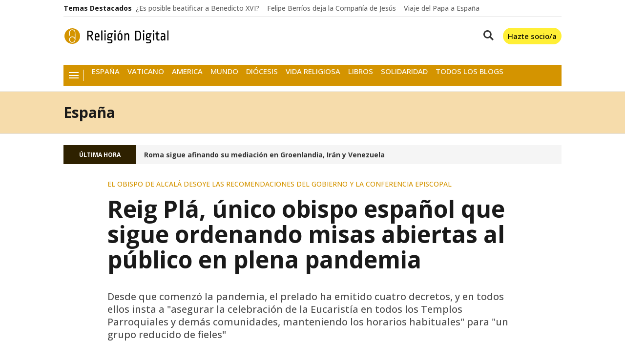

--- FILE ---
content_type: text/html; charset=UTF-8
request_url: https://www.religiondigital.org/espana/Reig-Pla-empenado-abiertas-pandemia-misas-espana-coronavirus-obispos_0_2219178066.html
body_size: 30743
content:

<!doctype html>
<html lang="es">
<head>
    <!-- bbnx generated at 2026-01-18T00:19:44+01:00 -->
    <meta charset="UTF-8">
    <meta name="viewport" content="width=device-width, initial-scale=1.0">
    <meta http-equiv="X-UA-Compatible" content="ie=edge">
    <meta name="generator" content="BBT bCube NX">

            <link rel="preload" href="/religiondigital/vendor.h-4b3a1e7da34d15d5a007.js" as="script">
        <link rel="preload" href="/religiondigital/app-main.h-f3eadf6a75ad47b4cc8f.js" as="script">
        <link rel="preload" href="/religiondigital/app-main.h-5933b161561146f7772f.css" as="style">
            
    <title>Reig Plá, único obispo español que sigue ordenando misas abiertas al público en plena pandemia</title>
    <meta name="description" content="El obispo de Alcalá desoye las recomendaciones del Gobierno y la Conferencia Episcopal">            <link rel="canonical" href="https://www.religiondigital.org/espana/Reig-Pla-empenado-abiertas-pandemia-misas-espana-coronavirus-obispos_0_2219178066.html">    
                        
            <meta property="article:modified_time" content="2020-04-03T10:55:43+00:00">                    <meta property="article:published_time" content="2020-04-03T10:55:43+00:00">                    <meta property="article:section" content="España">                    <meta name="author" content="Jesús Bastante">                    <meta http-equiv="Content-Type" content="text/html; charset=UTF-8">                    <meta name="generator" content="BBT bCube NX">                    <meta name="keywords" content="Reig, Pla, empenado, abiertas, pandemia, misas, espana, coronavirus, obispos">                    <meta property="og:description" content="El obispo de Alcalá desoye las recomendaciones del Gobierno y la Conferencia Episcopal">                    <meta property="og:image" content="https://static.religiondigital.org/clip/e48a853d-b11a-460c-8344-de81e3425746_facebook-aspect-ratio_default_0.jpg">                    <meta property="og:image:height" content="628">                    <meta property="og:image:width" content="1200">                    <meta property="og:site_name" content="Religión Digital">                    <meta property="og:title" content="Reig Plá, único obispo español que sigue ordenando misas abiertas al público en plena pandemia">                    <meta property="og:type" content="article">                    <meta property="og:url" content="https://www.religiondigital.org/espana/Reig-Pla-empenado-abiertas-pandemia-misas-espana-coronavirus-obispos_0_2219178066.html">                    <meta name="publisher" content="Religión Digital">                    <meta name="robots" content="index,follow,max-image-preview:large">                    <meta name="twitter:card" content="summary_large_image">                    <meta name="twitter:description" content="El obispo de Alcalá desoye las recomendaciones del Gobierno y la Conferencia Episcopal">                    <meta name="twitter:image" content="https://static.religiondigital.org/clip/e48a853d-b11a-460c-8344-de81e3425746_twitter-aspect-ratio_default_0.jpg">                    <meta name="twitter:title" content="Reig Plá, único obispo español que sigue ordenando misas abiertas al público en plena pandemia">                    <link rel="shortcut icon" href="https://static.religiondigital.org/religiondigital/public/file/2025/1117/09/favicon.ico" type="image/x-icon">                    <link rel="shortcut icon" href="https://static.religiondigital.org/religiondigital/public/file/2025/1117/09/favicon.png">                    <link rel="apple-touch-icon" href="https://static.religiondigital.org/religiondigital/public/file/2025/1117/09/apple-touch-icon.png">                    <link href="https://www.religiondigital.org/espana/Reig-Pla-empenado-abiertas-pandemia-misas-espana-coronavirus-obispos_0_2219178066.amp.html" rel="amphtml">                    
        
    
            <link rel="dns-prefetch" href="https://static.religiondigital.org">
    <link rel="preconnect" href="https://static.religiondigital.org">
<link rel="dns-prefetch" href="//securepubads.g.doubleclick.net">
<link rel="dns-prefetch" href="//sdk.privacy-center.org">

        <style>@font-face{font-family:"Open Sans";font-style:italic;font-weight:300 800;font-stretch:100%;font-display:swap;src:url(/religiondigital/fonts/OpenSansItalic.h-99d2685c7dc21140654c79f746be9723.woff2) format("woff2");unicode-range:U+0000-00FF,U+0131,U+0152-0153,U+02BB-02BC,U+02C6,U+02DA,U+02DC,U+0304,U+0308,U+0329,U+2000-206F,U+20AC,U+2122,U+2191,U+2193,U+2212,U+2215,U+FEFF,U+FFFD}@font-face{font-family:"Open Sans";font-style:normal;font-weight:300 800;font-stretch:100%;font-display:swap;src:url(/religiondigital/fonts/OpenSans.h-686165fead0e5e770c089f7a09115703.woff2) format("woff2");unicode-range:U+0000-00FF,U+0131,U+0152-0153,U+02BB-02BC,U+02C6,U+02DA,U+02DC,U+0304,U+0308,U+0329,U+2000-206F,U+20AC,U+2122,U+2191,U+2193,U+2212,U+2215,U+FEFF,U+FFFD}
</style>
    
                                    
                                                <link rel="preload" href="https://static.religiondigital.org/clip/e48a853d-b11a-460c-8344-de81e3425746_16-9-aspect-ratio_850w_0.webp" as="image" media="(max-width: 400px)">
                                <link rel="preload" href="https://static.religiondigital.org/clip/e48a853d-b11a-460c-8344-de81e3425746_16-9-aspect-ratio_1200w_0.webp" as="image" media="(min-width: 400.1px) and (max-width: 578px)">
                                <link rel="preload" href="https://static.religiondigital.org/clip/e48a853d-b11a-460c-8344-de81e3425746_16-9-aspect-ratio_1600w_0.webp" as="image" media="(min-width: 579px)">
                                                                
                                    <script type="application/ld+json">{"@context":"https:\/\/schema.org","@graph":[{"@context":"https:\/\/schema.org","@type":"NewsMediaOrganization","name":"Religi\u00f3n Digital","url":"https:\/\/www.religiondigital.org","logo":{"@type":"ImageObject","url":"https:\/\/www.religiondigital.org\/static\/logos\/religiondigital.svg"},"sameAs":["https:\/\/www.facebook.com\/jesusbastante@religiondigital.com","https:\/\/twitter.com\/ReligionDigit","https:\/\/www.instagram.com\/religion_digit","https:\/\/www.linkedin.com\/company\/religion-digital-edicom-sl\/about\/","https:\/\/www.youtube.com\/@religiondigital","https:\/\/bsky.app\/profile\/religiondigital.bsky.social","https:\/\/whatsapp.com\/channel\/0029VaAgcmd6hENwSYTZUk1f","https:\/\/t.me\/religiondigital"],"foundingDate":"1999-12-31T23:00:00+00:00","@id":"https:\/\/www.religiondigital.org#organization"},{"@context":"https:\/\/schema.org","@type":"BreadcrumbList","name":"Reig Pl\u00e1, \u00fanico obispo espa\u00f1ol que sigue ordenando misas abiertas al p\u00fablico en plena pandemia","itemListElement":[{"@type":"ListItem","position":1,"item":{"@type":"CollectionPage","url":"https:\/\/www.religiondigital.org","name":"Religi\u00f3n Digital","@id":"https:\/\/www.religiondigital.org"}},{"@type":"ListItem","position":2,"item":{"@type":"CollectionPage","url":"https:\/\/www.religiondigital.org\/espana\/","name":"Espa\u00f1a","@id":"https:\/\/www.religiondigital.org\/espana\/"}},{"@type":"ListItem","position":3,"item":{"@type":"WebPage","url":"https:\/\/www.religiondigital.org\/espana\/Reig-Pla-empenado-abiertas-pandemia-misas-espana-coronavirus-obispos_0_2219178066.html","name":"Reig Pl\u00e1, \u00fanico obispo espa\u00f1ol que sigue ordenando misas abiertas al p\u00fablico en plena pandemia","@id":"https:\/\/www.religiondigital.org\/espana\/Reig-Pla-empenado-abiertas-pandemia-misas-espana-coronavirus-obispos_0_2219178066.html"}}],"@id":"https:\/\/www.religiondigital.org\/espana\/Reig-Pla-empenado-abiertas-pandemia-misas-espana-coronavirus-obispos_0_2219178066.html#breadcrumb"},{"@context":"https:\/\/schema.org","@type":"NewsArticle","headline":"Reig Pl\u00e1, \u00fanico obispo espa\u00f1ol que sigue ordenando misas abiertas al p\u00fablico en plena pandemia","url":"https:\/\/www.religiondigital.org\/espana\/Reig-Pla-empenado-abiertas-pandemia-misas-espana-coronavirus-obispos_0_2219178066.html","image":[{"@type":"ImageObject","url":"https:\/\/static.religiondigital.org\/clip\/e48a853d-b11a-460c-8344-de81e3425746_source-aspect-ratio_1600w_0.jpg","width":1600,"height":810,"name":"Reig Bendice Alcal\u00e1 con el Sant\u00edsimo"},{"@type":"ImageObject","url":"https:\/\/static.religiondigital.org\/clip\/13f96618-d0c9-47a6-a668-7a91608aede8_source-aspect-ratio_1600w_0.jpg","width":1600,"height":1065,"name":"Rouco, junto a Reig, en el funeral del obispo de Zamora","author":{"@type":"Person","name":"Opini\u00f3n de Zamora"}},{"@type":"ImageObject","url":"https:\/\/obispadoalcala.org\/cutenews-es\/data\/upimages\/2020-03-29_DECRETO-CUARTO-PANDEMIA.jpg","name":"\u00daltimo decreto de Reig Pl\u00e1"}],"datePublished":"2020-04-03T10:55:43+00:00","dateModified":"2020-04-03T10:55:43+00:00","publisher":{"@id":"https:\/\/www.religiondigital.org#organization"},"author":[{"@type":"Person","name":"Jes\u00fas Bastante","url":"https:\/\/www.religiondigital.org\/jesus_bastante\/","image":"https:\/\/static.religiondigital.org\/clip\/2cebf9a3-678c-44f2-9b51-dcf70dea829b_source-aspect-ratio_default_0.jpg","worksFor":{"@id":"https:\/\/www.religiondigital.org#organization"}}],"mainEntityOfPage":"https:\/\/www.religiondigital.org\/espana\/Reig-Pla-empenado-abiertas-pandemia-misas-espana-coronavirus-obispos_0_2219178066.html","isAccessibleForFree":true,"articleSection":["Espa\u00f1a"],"articleBody":"Como en los c\u00f3mics de Asterix, pero sin ser el h\u00e9roe, resiste al peso de la realidad. El obispo de Alcal\u00e1, Juan Antonio Reig, es el \u00fanico obispo empe\u00f1ado en seguir dando misas abiertas al p\u00fablico, contraviniendo las recomendaciones de Sanidad y, lo que es peor en el \u00e1mbito eclesi\u00e1stico, el sentir general del Episcopado. Es m\u00e1s papista que el Papa. No puede, ni quiere evitarlo. Le gusta causar pol\u00e9mica, y presentarse como el garante de la fe. Aunque contribuya, con su actitud, a abonar el camino de quienes piensan que la Iglesia 'pasa' del coronavirus. Tres semanas despu\u00e9s del comienzo del confinamiento, con m\u00e1s de 100.000 contagiados y 10.935 muertos en Espa\u00f1a, Reig sigue inasequible al desaliento.  En todo este tiempo, el prelado ha emitido cuatro decretos. Pero, siempre, manteniendo vigente la siguiente normativa: \"Asegurar la celebraci\u00f3n de la Eucarist\u00eda en todos los Templos Parroquiales y dem\u00e1s comunidades, manteniendo los horarios habituales; que toda Eucarist\u00eda celebrada por cada sacerdote, ya sea solo o acompa\u00f1ado de un grupo reducido de fieles, lo haga \u201cpro populo\u201d o por el fin de la Pandemia, adem\u00e1s de por las intenciones particulares\". Una actitud que ha generado duras cr\u00edticas entre el resto de obispos, que no entienden la raz\u00f3n por la que Reig contin\u00faa desafiando a la autoridad y, sobre todo, poniendo en riesgo innecesario a su feligres\u00eda. \"Si hasta el Papa est\u00e1 encerrado en Santa Marta\", explica un obispo, poniendo voz al sentir general en la Conferencia Episcopal. Es cierto, a\u00f1aden otros, que las iglesias pueden estar abiertas, \"pero m\u00e1s como un s\u00edmbolo de iglesia que acoge. Es irresponsable poner a los fieles en la tesitura de obedecer a su obispo y poner en riesgo su salud, y la de los dem\u00e1s\".  Otras actitudes pol\u00e9micas Al comienzo de la crisis, alg\u00fan otro obispo, como el de Jerez, o el de C\u00e1diz, sigui\u00f3 los pasos de Reig. Incluso, Mazuelos lleg\u00f3 a firmar una suerte de 'permiso laboral' para que los fieles que quisieran asistir a la misa presencial no tuvieran problemas con la Polic\u00eda, pero finalmente desisti\u00f3. Y, aunque son siete las di\u00f3cesis que oficialmente no han cerrado los templos (C\u00e1diz y Jerez, pero tambi\u00e9n Valladolid, Barbastro, Alcal\u00e1 de Henares, Granada y C\u00f3rdoba), y que se ha dado conflictos en alguna parroquia de C\u00e1diz o de Toledo, lo cierto es que el \u00fanico obispo que se mantiene, 'erre que erre', es Reig Pl\u00e1. \u00bfPor qu\u00e9 esta actitud? La Raz\u00f3n entrevistaba este jueves al cardenal de Madrid, Carlos Osoro. Pregunta directa: \u2013El decreto del estado de alarma dejaba un estrecho margen para celebrar misas sin aglomeraciones. En la Comunidad de Madrid, usted y el obispo de Getafe suspendieron los actos y cerraron los templos. Sin embargo, el obispo de Alcal\u00e1, Juan Antonio Reig Pla, se resiste\u2026  Reig desoy\u00f3 a Osoro y a Omella Respuesta de Osoro: \"Como arzobispo metropolitano habl\u00e9 con los dos obispos. El de Alcal\u00e1 ya hab\u00eda tomado la decisi\u00f3n de tener abiertas las iglesias y el de Getafe y yo decidimos cerrar. Hemos hecho objetivamente bien para impedir el contagio\". \"La comunidad cat\u00f3lica en Espa\u00f1a en general es consciente de que tenemos que cerrar f\u00edsicamente las parroquias. Est\u00e1 clar\u00edsimo en todas las di\u00f3cesis\", apuntaba el vicepresidente del Episcopado, visiblemente molesto con el obispo de Alcal\u00e1, porque la Provincia Eclesi\u00e1stica de Madrid s\u00ed que pidi\u00f3 el cierre de los templos. Y Reig, como siempre, se salt\u00f3 la orden de su metropolitano. \"Tenemos que ser responsables todos. No compliquemos el asunto, confiemos en las autoridades sanitarias. No favorezcamos el posible contagio, que, seg\u00fan nos dicen, es muy grande. Si hay una epidemia que se prolonga en el tiempo, ser\u00eda una irresponsabilidad. Tenemos que ser responsables. Esto no es una lucha contra la fe, ni una persecuci\u00f3n a la Iglesia, es la persecuci\u00f3n de un virus que puede llevar a la gente a morir\", explicaba el presidente de la Conferencia Episcopal, Juan Jos\u00e9 Omella, en una reciente entrevista en RD. Pero Reig sigue sin hacer caso. Aun a costa de que haya habido contagios tras alguna de esas ceremonias. Que los ha habido. Y sin que parezca tener intenciones de deponer su actitud.","wordCount":732,"name":"Reig Pl\u00e1, \u00fanico obispo espa\u00f1ol que sigue ordenando misas abiertas al p\u00fablico en plena pandemia","description":"El obispo de Alcal\u00e1 desoye las recomendaciones del Gobierno y la Conferencia Episcopal","keywords":["Di\u00f3cesis"],"associatedMedia":[{"@type":"MediaObject","name":"Youtube","embedUrl":"https:\/\/www.youtube.com\/embed\/pqzLpHf_Mjc"}]}]}</script>
            
                                    
<script>"use strict";function _typeof(t){return(_typeof="function"==typeof Symbol&&"symbol"==typeof Symbol.iterator?function(t){return typeof t}:function(t){return t&&"function"==typeof Symbol&&t.constructor===Symbol&&t!==Symbol.prototype?"symbol":typeof t})(t)}!function(){var t=function(){var t,e,o=[],n=window,r=n;for(;r;){try{if(r.frames.__tcfapiLocator){t=r;break}}catch(t){}if(r===n.top)break;r=r.parent}t||(!function t(){var e=n.document,o=!!n.frames.__tcfapiLocator;if(!o)if(e.body){var r=e.createElement("iframe");r.style.cssText="display:none",r.name="__tcfapiLocator",e.body.appendChild(r)}else setTimeout(t,5);return!o}(),n.__tcfapi=function(){for(var t=arguments.length,n=new Array(t),r=0;r<t;r++)n[r]=arguments[r];if(!n.length)return o;"setGdprApplies"===n[0]?n.length>3&&2===parseInt(n[1],10)&&"boolean"==typeof n[3]&&(e=n[3],"function"==typeof n[2]&&n[2]("set",!0)):"ping"===n[0]?"function"==typeof n[2]&&n[2]({gdprApplies:e,cmpLoaded:!1,cmpStatus:"stub"}):o.push(n)},n.addEventListener("message",(function(t){var e="string"==typeof t.data,o={};if(e)try{o=JSON.parse(t.data)}catch(t){}else o=t.data;var n="object"===_typeof(o)&&null!==o?o.__tcfapiCall:null;n&&window.__tcfapi(n.command,n.version,(function(o,r){var a={__tcfapiReturn:{returnValue:o,success:r,callId:n.callId}};t&&t.source&&t.source.postMessage&&t.source.postMessage(e?JSON.stringify(a):a,"*")}),n.parameter)}),!1))};"undefined"!=typeof module?module.exports=t:t()}();</script>

<script>
    window._sp_queue = [];
    window._sp_ = {
        config: {
            accountId: 1964,
            baseEndpoint: 'https://cdn.privacy-mgmt.com',
            propertyHref: 'https://www.religiondigital.org',
            gdpr: { },
            events: {
                onMessageChoiceSelect: function() {
                    console.log('[event] onMessageChoiceSelect', arguments);
                },
                onMessageReady: function() {
                    console.log('[event] onMessageReady', arguments);
                },
                onMessageChoiceError: function() {
                    console.log('[event] onMessageChoiceError', arguments);
                },
                onPrivacyManagerAction: function() {
                    console.log('[event] onPrivacyManagerAction', arguments);
                },
                onPMCancel: function() {
                    console.log('[event] onPMCancel', arguments);
                },
                onMessageReceiveData: function() {
                    console.log('[event] onMessageReceiveData', arguments);
                },
                onSPPMObjectReady: function() {
                    console.log('[event] onSPPMObjectReady', arguments);
                },
                onConsentReady: function (consentUUID, euconsent) {
                    console.log('[event] onConsentReady', arguments);
                },
                onError: function() {
                    console.log('[event] onError', arguments);
                },
            }
        }
    }
</script>

<script src='https://cdn.privacy-mgmt.com/unified/wrapperMessagingWithoutDetection.js' async></script>
            
                <script>
            window.adMap = {"networkCode":"1099286","segmentation":{"site":"religiondigital","domain":"https:\/\/www.religiondigital.org","id":"1224225","type":"content","subtype":"noticias","language":"es","category":["Espa\u00f1a","Di\u00f3cesis"],"tags":[],"authors":["Jes\u00fas Bastante"],"geocont":""},"bannerTop":null,"bannerUnderHeader":null,"bannerFooter":null,"afterContent":null,"skyLeft":null,"skyRight":null,"outOfPage":null,"list":[{"index":2,"position":{"type":"html","id":1000075,"minimumReservedHeightMobile":250,"minimumReservedHeightDesktop":450,"name":"Sunmedia","active":true,"code":"<div style=\"margin:auto;max-width:1020px;\"><div class=\"adv-intext\">\n <script async type=\"application\/javascript\" src=\"https:\/\/static.sunmedia.tv\/integrations\/421bb3b9-e4f9-4a9e-b862-f8206b2e9964\/421bb3b9-e4f9-4a9e-b862-f8206b2e9964.js\" data-gdpr-applies=\"${gdpr}\" data-consent-string=\"${gdpr_consent}\"><\/script>\n<\/div><\/div>"}},{"index":3,"position":{"type":"adServer","id":1000039,"minimumReservedHeightMobile":null,"minimumReservedHeightDesktop":null,"adUnitCode":"religiondigital.com\/noticia_right1","sizes":"[[300, 250], [300, 600], [300, 300]]","outOfPage":false,"mapping":null}},{"index":6,"position":{"type":"adServer","id":1000008,"minimumReservedHeightMobile":null,"minimumReservedHeightDesktop":null,"adUnitCode":"Home_lateral_derecho_8","sizes":"[[300, 150], [300, 100], [300, 243], [300, 250]]","outOfPage":false,"mapping":null}},{"index":9,"position":{"type":"adServer","id":1000017,"minimumReservedHeightMobile":null,"minimumReservedHeightDesktop":null,"adUnitCode":"Religion300x250","sizes":"[[1,1],[300,250],[300,300]]","outOfPage":false,"mapping":null}},{"index":12,"position":{"type":"adServer","id":1000009,"minimumReservedHeightMobile":null,"minimumReservedHeightDesktop":null,"adUnitCode":"Home_lateral_derecho_9","sizes":"[[300, 150], [300, 100], [300, 243], [300, 250]]","outOfPage":false,"mapping":null}},{"index":15,"position":{"type":"adServer","id":1000007,"minimumReservedHeightMobile":null,"minimumReservedHeightDesktop":null,"adUnitCode":"Home_lateral_derecho_6","sizes":"[[300, 150], [300, 100], [300, 243], [300, 250]]","outOfPage":false,"mapping":null}},{"index":16,"position":{"type":"html","id":1000066,"minimumReservedHeightMobile":250,"minimumReservedHeightDesktop":250,"name":"UPSA","active":true,"code":"<a href=\"https:\/\/info.upsa.es\/grado-filosofia-online\/?utm_source=religion-digital&utm_medium=display&utm_campaign=upsa_religion-digital_display_global_grado__prs__&utm_codigo_titulacion__c=1030-02&utm_campaign_key__c=CAMP-000102\"><img src=\"https:\/\/static.religiondigital.org\/clip\/f60c6789-3f06-4bb4-aa51-b2ac705745eb_source-aspect-ratio_default_0.jpg\" \/><\/a>"}}],"vastUrl":null,"adMapName":"Mapa contenidos escritorio","underRecirculationBannerLeft":null,"underRecirculationBannerRight":null} || [];
            window.adMapMobile = {"networkCode":"1099286","segmentation":{"site":"religiondigital","domain":"https:\/\/www.religiondigital.org","id":"1224225","type":"content","subtype":"noticias","language":"es","category":["Espa\u00f1a","Di\u00f3cesis"],"tags":[],"authors":["Jes\u00fas Bastante"],"geocont":""},"bannerTop":null,"bannerUnderHeader":null,"bannerFooter":null,"afterContent":null,"skyLeft":null,"skyRight":null,"outOfPage":null,"list":[{"index":2,"position":{"type":"html","id":1000075,"minimumReservedHeightMobile":250,"minimumReservedHeightDesktop":450,"name":"Sunmedia","active":true,"code":"<div style=\"margin:auto;max-width:1020px;\"><div class=\"adv-intext\">\n <script async type=\"application\/javascript\" src=\"https:\/\/static.sunmedia.tv\/integrations\/421bb3b9-e4f9-4a9e-b862-f8206b2e9964\/421bb3b9-e4f9-4a9e-b862-f8206b2e9964.js\" data-gdpr-applies=\"${gdpr}\" data-consent-string=\"${gdpr_consent}\"><\/script>\n<\/div><\/div>"}},{"index":3,"position":{"type":"adServer","id":1000039,"minimumReservedHeightMobile":null,"minimumReservedHeightDesktop":null,"adUnitCode":"religiondigital.com\/noticia_right1","sizes":"[[300, 250], [300, 600], [300, 300]]","outOfPage":false,"mapping":null}},{"index":6,"position":{"type":"adServer","id":1000008,"minimumReservedHeightMobile":null,"minimumReservedHeightDesktop":null,"adUnitCode":"Home_lateral_derecho_8","sizes":"[[300, 150], [300, 100], [300, 243], [300, 250]]","outOfPage":false,"mapping":null}},{"index":9,"position":{"type":"adServer","id":1000017,"minimumReservedHeightMobile":null,"minimumReservedHeightDesktop":null,"adUnitCode":"Religion300x250","sizes":"[[1,1],[300,250],[300,300]]","outOfPage":false,"mapping":null}},{"index":12,"position":{"type":"adServer","id":1000009,"minimumReservedHeightMobile":null,"minimumReservedHeightDesktop":null,"adUnitCode":"Home_lateral_derecho_9","sizes":"[[300, 150], [300, 100], [300, 243], [300, 250]]","outOfPage":false,"mapping":null}},{"index":15,"position":{"type":"adServer","id":1000007,"minimumReservedHeightMobile":null,"minimumReservedHeightDesktop":null,"adUnitCode":"Home_lateral_derecho_6","sizes":"[[300, 150], [300, 100], [300, 243], [300, 250]]","outOfPage":false,"mapping":null}},{"index":16,"position":{"type":"html","id":1000066,"minimumReservedHeightMobile":250,"minimumReservedHeightDesktop":250,"name":"UPSA","active":true,"code":"<a href=\"https:\/\/info.upsa.es\/grado-filosofia-online\/?utm_source=religion-digital&utm_medium=display&utm_campaign=upsa_religion-digital_display_global_grado__prs__&utm_codigo_titulacion__c=1030-02&utm_campaign_key__c=CAMP-000102\"><img src=\"https:\/\/static.religiondigital.org\/clip\/f60c6789-3f06-4bb4-aa51-b2ac705745eb_source-aspect-ratio_default_0.jpg\" \/><\/a>"}}],"vastUrl":null,"adMapName":"Mapa contenidos escritorio","underRecirculationBannerLeft":null,"underRecirculationBannerRight":null} || [];
        </script>
    
                                                        <script type="text/javascript" async
        src="https://securepubads.g.doubleclick.net/tag/js/gpt.js"></script>

<script>
    // Inicializamos googletag si no existe
    window.googletag = window.googletag || { cmd: [] };

    // Inicializamos los anuncios despues del consentimiento de didomi y se define el tipo de publicidad
    // dependiendo de si ha aceptado las cookies o no
    googletag.cmd.push(function () {
        googletag.pubads().disableInitialLoad();

        googletag.pubads()
            .setRequestNonPersonalizedAds(1);
        window.didomiOnReady = window.didomiOnReady || [];
        window.didomiOnReady.push(function (Didomi) {
            Didomi.getObservableOnUserConsentStatusForVendor('google')
                .filter(function (status) {
                    return status !== undefined;
                })
                .first()
                .subscribe(function (consentStatusForVendor) {
                    if (consentStatusForVendor === true) {
                        googletag.pubads().setRequestNonPersonalizedAds(0);
                    } else if (consentStatusForVendor === false) {
                        googletag.pubads().setRequestNonPersonalizedAds(1);
                        addCTMToVideos();
                    }
                    console.debug(
                        `%cCMP: %cCMP is ready`,
                        'color: green; font-weight: bold;',
                        'color: yellow;'
                    );
                });
        });

        console.debug(
            `%cGPT: %cGoogleTag is ready`,
            'color: green; font-weight: bold;',
            'color: yellow;'
        );
    });

    window.gptAdvertisingEnabled = true;
</script>
                        
                    
    <!-- Global site tag (gtag.js) - Google Analytics -->

    <!-- Google Tag Manager -->
    <script>(function(w,d,s,l,i){w[l]=w[l]||[];w[l].push({'gtm.start':
                new Date().getTime(),event:'gtm.js'});var f=d.getElementsByTagName(s)[0],
            j=d.createElement(s),dl=l!='dataLayer'?'&l='+l:'';j.async=true;j.src=
            'https://www.googletagmanager.com/gtm.js?id='+i+dl;f.parentNode.insertBefore(j,f);
        })(window,document,'script','dataLayer','GTM-KC345S4');</script>
    <!-- End Google Tag Manager -->
    
                    
    
    <!-- Google Analytics account is not configured -->
    
                
                
            <style>
            #related-1224225 {
                display: none;
            }
        </style>
        <link rel="preload" href="/religiondigital/brick/hot-topics-brick.h-706e5d770cdcdd9b2751.css" as="style"><link rel="preload" href="/religiondigital/brick/header-brick.h-b758eb1505590db75386.css" as="style"><link rel="preload" href="/religiondigital/brick/footer-brick.h-e2b1e8460601ae7ee815.css" as="style"><link rel='stylesheet' href='/religiondigital/brick/hot-topics-brick.h-706e5d770cdcdd9b2751.css'><link rel='stylesheet' href='/religiondigital/brick/header-brick.h-b758eb1505590db75386.css'><link rel='stylesheet' href='/religiondigital/brick/footer-brick.h-e2b1e8460601ae7ee815.css'>
        <link rel="stylesheet" href="/religiondigital/app-main.h-5933b161561146f7772f.css">
    
    
                
                            
    
                                                
    <style>@media all and (min-width: 1100px) {#id-1000075-advertising--desktop { min-height: 486px; }} </style>
<style>@media all and (max-width: 1099px) {#id-1000075-advertising--mobile { min-height: 286px; }} </style>
<style>@media all and (min-width: 1100px) {#id-1000039-advertising--desktop { min-height: 636px; }} </style>
<style>@media all and (max-width: 1099px) {#id-1000039-advertising--mobile { min-height: 636px; }} </style>
<style>@media all and (min-width: 1100px) {#id-1000008-advertising--desktop { min-height: 286px; }} </style>
<style>@media all and (max-width: 1099px) {#id-1000008-advertising--mobile { min-height: 286px; }} </style>
<style>@media all and (min-width: 1100px) {#id-1000017-advertising--desktop { min-height: 336px; }} </style>
<style>@media all and (max-width: 1099px) {#id-1000017-advertising--mobile { min-height: 336px; }} </style>
<style>@media all and (min-width: 1100px) {#id-1000009-advertising--desktop { min-height: 286px; }} </style>
<style>@media all and (max-width: 1099px) {#id-1000009-advertising--mobile { min-height: 286px; }} </style>
<style>@media all and (min-width: 1100px) {#id-1000007-advertising--desktop { min-height: 286px; }} </style>
<style>@media all and (max-width: 1099px) {#id-1000007-advertising--mobile { min-height: 286px; }} </style>
<style>@media all and (min-width: 1100px) {#id-1000066-advertising--desktop { min-height: 286px; }} </style>
<style>@media all and (max-width: 1099px) {#id-1000066-advertising--mobile { min-height: 286px; }} </style>
</head>


<body class="web-mode religiondigital  ">
              
    <!-- Global site tag (gtag.js) - Google Analytics -->

    <!-- Google Tag Manager (noscript) -->
    <noscript><iframe src="https://www.googletagmanager.com/ns.html?id=GTM-KC345S4"
                      height="0" width="0" style="display:none;visibility:hidden"></iframe></noscript>
    <!-- End Google Tag Manager (noscript) -->
  
              
    
    <!-- Comscore account is not configured -->

  
  
<div id="app">
                <page-variables :content-id="1224225"                    :running-in-showroom="false"
                    :site-url="&quot;https:\/\/www.religiondigital.org&quot;"
                    :site="{&quot;id&quot;:4,&quot;name&quot;:&quot;Religi\u00f3n Digital&quot;,&quot;alias&quot;:&quot;religiondigital&quot;,&quot;url&quot;:&quot;https:\/\/www.religiondigital.org&quot;,&quot;staticUrl&quot;:null,&quot;scheme&quot;:&quot;https&quot;,&quot;mediaId&quot;:2}"
                    :preview="false"
                    :feature-flags="{&quot;CmsAuditLog.enabled&quot;:true,&quot;ManualContentIdInBoardsAndComposition.enabled&quot;:true,&quot;Staff.AdminManualLogin.enable&quot;:true}"
                    :gpt-advertising-enabled="true"
                    :web-features="[]"
                    :web-routes="{&quot;generated::5YJ5Bn0LBG6UvCJO&quot;:&quot;\/_\/internal\/digital-interview\/answer-tool\/&quot;,&quot;login&quot;:&quot;\/acceso\/&quot;,&quot;register&quot;:&quot;\/registro\/&quot;,&quot;generated::rzNSEFjZi6fjOcrB&quot;:&quot;\/registro\/error\/&quot;,&quot;generated::czommCiIrL6eL11S&quot;:&quot;\/registro\/validado\/&quot;,&quot;generated::ORRtBUIeHDcLVnGq&quot;:&quot;\/buscar\/recetas\/{searchText?}\/&quot;,&quot;generated::yPeZXJLZyhbbvrfs&quot;:&quot;\/buscar\/tareas\/{searchText?}\/&quot;,&quot;generated::UH5w6ipZAjcP6fY5&quot;:&quot;\/buscar\/{searchText?}\/&quot;,&quot;user&quot;:&quot;\/perfil\/&quot;,&quot;user.profile&quot;:&quot;\/perfil\/mi-cuenta\/&quot;,&quot;user.saved&quot;:&quot;\/perfil\/contenidos-guardados\/&quot;,&quot;user.authors&quot;:&quot;\/perfil\/autores\/&quot;,&quot;user.newsletters&quot;:&quot;\/perfil\/boletines\/&quot;,&quot;generated::RrohlfFxO6l4BnXc&quot;:&quot;\/contact\/&quot;,&quot;generated::SDzmNuJVRB8oivap&quot;:&quot;\/agenda\/&quot;,&quot;generated::bHaOLcCqRr1nG0eq&quot;:&quot;\/hemeroteca\/&quot;,&quot;generated::QmzNLAqEhQLLEXEw&quot;:&quot;\/hemeroteca\/hoy\/&quot;,&quot;generated::AqsUNTBOudco3Lt9&quot;:&quot;\/hemeroteca\/ayer\/&quot;,&quot;generated::mqGdXtuAFP31s4Nm&quot;:&quot;\/hemeroteca\/{startYear}\/{startMonth}\/{startDay}\/{endYear?}\/{endMonth?}\/{endDay?}\/&quot;,&quot;generated::3PXf3xCuI0AIfSIl&quot;:&quot;\/guia-programacion\/&quot;,&quot;change-password&quot;:&quot;\/cambiar-contrasena\/{token}\/&quot;,&quot;generated::HS484EZ3GIFkVAh7&quot;:&quot;\/{name}.h-{hash}.{extension}\/&quot;,&quot;generated::L4Sksr1ERnwRJc7H&quot;:&quot;\/{fileName}\/&quot;,&quot;generated::xekGgEqJn0STboEN&quot;:&quot;\/mailing\/confirm-mail\/&quot;,&quot;generated::Rr6cgT4Huwkk4Ixv&quot;:&quot;\/mailing\/reset-password\/&quot;,&quot;generated::E0VdMuWN6I70xAvG&quot;:&quot;\/mailing\/contact-mail\/&quot;,&quot;generated::riUKhpa0g1m3pvBt&quot;:&quot;\/mailing\/demo-confirm-mail\/&quot;,&quot;generated::QKf11ORpKwh5MTzW&quot;:&quot;\/mailing\/board\/newsletter\/&quot;,&quot;generated::6gArxhcqZv8Qv9Wc&quot;:&quot;\/podcast\/{slug}.xml\/&quot;,&quot;generated::IEpX6g9higg8jPGf&quot;:&quot;\/podcast-mp3\/{slug}.xml\/&quot;,&quot;generated::6vCRdzJslU5eMFf9&quot;:&quot;\/podcast-asset-{slug}.{ext}\/&quot;}"
                    optimized-clipping="webp"
                    :facebook-app-id="null"></page-variables>
                                            <nx-paywall-manager :content-id="1224225"></nx-paywall-manager>
            <nx-paywall-version-testing></nx-paywall-version-testing>
            
            
                
        
            <div class="top_container">
                        <nav aria-label="Saltar al contenido">
                <a href="#content-body" tabindex="0" class="sr-only gl-accessibility">common.go-to-content</a>
            </nav>
            
                                            
                
    <nav class="topic-bar middle">
        <div class="topic-bar-wrapper">
            
    <span
    class="title-text-atom color-neutral900 topic-bar-title topic-bar-title
    
    A-200-700-500-N
    
    ">
    <span class="title-text-title">Temas Destacados</span>
    </span>
            <nx-swiper-menu :items="[{&quot;text&quot;:&quot;\u00bfEs posible beatificar a Benedicto XVI?&quot;,&quot;title&quot;:&quot;\u00bfEs posible beatificar a Benedicto XVI?&quot;,&quot;href&quot;:&quot;https:\/\/www.religiondigital.org\/vaticano\/marcha-posible-beatificacion-benedicto-xvi-ganswein-milagro-vaticano_1_1439883.html&quot;,&quot;target&quot;:null,&quot;rel&quot;:null},{&quot;text&quot;:&quot;Felipe Berr\u00edos deja la Compa\u00f1\u00eda de Jes\u00fas&quot;,&quot;title&quot;:&quot;Felipe Berr\u00edos deja la Compa\u00f1\u00eda de Jes\u00fas&quot;,&quot;href&quot;:&quot;https:\/\/www.religiondigital.org\/vida-religiosa\/felipe-berrios-abandona-compania-jesus_1_1439904.html&quot;,&quot;target&quot;:null,&quot;rel&quot;:null},{&quot;text&quot;:&quot;Viaje del Papa a Espa\u00f1a&quot;,&quot;title&quot;:&quot;Viaje del Papa a Espa\u00f1a&quot;,&quot;href&quot;:&quot;https:\/\/www.religiondigital.org\/temas\/viaje-del-papa-a-espana\/&quot;,&quot;target&quot;:null,&quot;rel&quot;:null}]"
                            :atom-config="{&quot;gradient&quot;:&quot;#fff&quot;,&quot;dropdown&quot;:&quot;elevation-900&quot;,&quot;icon&quot;:&quot;fill-neutral600&quot;,&quot;title&quot;:&quot;color-neutral600 A-200-500-500-N&quot;,&quot;children&quot;:&quot;color-neutral900 A-100-500-500-N&quot;}"></nx-swiper-menu>
        </div>
    </nav>

            
                                            
                        

<nx-header inline-template>
    <header class="bbnx-header religiondigital   bbnx-header--burger"
            :class="{
            'sticky': this.headerSticky,
            'stickeable': this.headerStickable,
            'open_menu': this.openMenu,
            'open_search': this.openSearch }">

        <button class="burger" aria-expanded="false" @click.stop="toggleMenu" aria-label="Navegación">
            <span class="sr-only">Navegación</span>
            <span class="bar"></span>
            <span class="bar"></span>
            <span class="bar"></span>
        </button>

        <a href="/" class="logo" title="Religión Digital">
                            <picture>
                                                            <img class="logo-desktop"
                         width="184"
                         height="28"
                         alt="Religión Digital"
                         title="Religión Digital"
                                                    src="https://www.religiondigital.org/static/logos/religiondigital.svg"
                                            />
                </picture>
                    </a>

                                <nx-swiper-menu :items="[{&quot;link&quot;:{&quot;text&quot;:&quot;Espa\u00f1a&quot;,&quot;title&quot;:&quot;Espa\u00f1a&quot;,&quot;href&quot;:&quot;https:\/\/www.religiondigital.org\/espana\/&quot;,&quot;target&quot;:null,&quot;rel&quot;:null},&quot;children&quot;:[]},{&quot;link&quot;:{&quot;text&quot;:&quot;Vaticano&quot;,&quot;title&quot;:&quot;Vaticano&quot;,&quot;href&quot;:&quot;https:\/\/www.religiondigital.org\/vaticano\/&quot;,&quot;target&quot;:null,&quot;rel&quot;:null},&quot;children&quot;:[]},{&quot;link&quot;:{&quot;text&quot;:&quot;America&quot;,&quot;title&quot;:&quot;America&quot;,&quot;href&quot;:&quot;https:\/\/www.religiondigital.org\/america\/&quot;,&quot;target&quot;:null,&quot;rel&quot;:null},&quot;children&quot;:[]},{&quot;link&quot;:{&quot;text&quot;:&quot;Mundo&quot;,&quot;title&quot;:&quot;Mundo&quot;,&quot;href&quot;:&quot;https:\/\/www.religiondigital.org\/mundo\/&quot;,&quot;target&quot;:null,&quot;rel&quot;:null},&quot;children&quot;:[]},{&quot;link&quot;:{&quot;text&quot;:&quot;Di\u00f3cesis&quot;,&quot;title&quot;:&quot;Di\u00f3cesis&quot;,&quot;href&quot;:&quot;https:\/\/www.religiondigital.org\/diocesis\/&quot;,&quot;target&quot;:null,&quot;rel&quot;:null},&quot;children&quot;:[]},{&quot;link&quot;:{&quot;text&quot;:&quot;Vida religiosa&quot;,&quot;title&quot;:&quot;Vida religiosa&quot;,&quot;href&quot;:&quot;https:\/\/www.religiondigital.org\/vida-religiosa\/&quot;,&quot;target&quot;:null,&quot;rel&quot;:null},&quot;children&quot;:[]},{&quot;link&quot;:{&quot;text&quot;:&quot;Libros&quot;,&quot;title&quot;:&quot;Libros&quot;,&quot;href&quot;:&quot;https:\/\/www.religiondigital.org\/libros\/&quot;,&quot;target&quot;:null,&quot;rel&quot;:null},&quot;children&quot;:[]},{&quot;link&quot;:{&quot;text&quot;:&quot;Solidaridad&quot;,&quot;title&quot;:&quot;Solidaridad&quot;,&quot;href&quot;:&quot;https:\/\/www.religiondigital.org\/solidaridad\/&quot;,&quot;target&quot;:null,&quot;rel&quot;:null},&quot;children&quot;:[]},{&quot;link&quot;:{&quot;text&quot;:&quot;Todos los blogs&quot;,&quot;title&quot;:&quot;Todos los blogs&quot;,&quot;href&quot;:&quot;https:\/\/www.religiondigital.org\/blogs\/&quot;,&quot;target&quot;:null,&quot;rel&quot;:null},&quot;children&quot;:[]}]"
                            :atom-config="{&quot;gradient&quot;:&quot;#D49400&quot;,&quot;dropdown&quot;:&quot;elevation-900&quot;,&quot;icon&quot;:&quot;fill-neutral700&quot;,&quot;title&quot;:&quot;color-bWWhite A-300-500-500-C&quot;,&quot;children&quot;:&quot;color-neutral700 A-300-300-500-N&quot;}"></nx-swiper-menu>
        
        <div id="burger-menu">
                <button class="close" aria-expanded="false" @click="closeMenuAndSearch" aria-label="Cerrar navegación">
                    <svg height="10" viewBox="0 0 12 10" width="12" xmlns="http://www.w3.org/2000/svg"><path d="m17 8.00714286-1.0071429-1.00714286-3.9928571 3.9928571-3.99285714-3.9928571-1.00714286 1.00714286 3.9928571 3.99285714-3.9928571 3.9928571 1.00714286 1.0071429 3.99285714-3.9928571 3.9928571 3.9928571 1.0071429-1.0071429-3.9928571-3.9928571z" transform="translate(-6 -7)"/></svg>
                </button>
                <a href="/" class="logo" aria-hidden="true">
                    <picture>
                                                                        <img class="logo-desktop"
                             width="128"
                             height="42"
                             alt=""
                             title=""
                                                            src="https://www.religiondigital.org/static/logos/religiondigital.svg"
                             />
                    </picture>
                </a>
                <button class="search" title="search" aria-expanded="false" @click="toggleSearch" aria-label="Buscar contenidos">
                    <svg height="24" viewBox="0 0 24 24" width="24" xmlns="http://www.w3.org/2000/svg"><path d="m10.33 2c4.611-.018 8.367 3.718 8.395 8.35.002 1.726-.511 3.332-1.395 4.67l5.67 5.672-2.288 2.308-5.66-5.662c-1.337.916-2.95 1.454-4.69 1.462-4.612 0-8.352-3.751-8.362-8.384-.009-4.632 3.718-8.398 8.33-8.416zm.033 2.888c-3.022-.002-5.477 2.454-5.488 5.492-.011 3.039 2.426 5.513 5.448 5.533 2.95.019 5.371-2.305 5.514-5.24l.006-.221c.019-3.059-2.437-5.548-5.48-5.564z"/></svg>
                </button>
                <nav id="burger-nav" v-click-outside="closeMenu" aria-label="Navegación auxiliar">
                                    <ul class="menu">
                                                    <li class="menu-item A-300-500-500-C">
                                <a class="menu-item-title" title="España"
                                   href="https://www.religiondigital.org/espana/"
                                                                                                            >
                                    España
                                </a>
                                                            </li>
                                                    <li class="menu-item A-300-500-500-C">
                                <a class="menu-item-title" title="Vaticano"
                                   href="https://www.religiondigital.org/vaticano/"
                                                                                                            >
                                    Vaticano
                                </a>
                                                            </li>
                                                    <li class="menu-item A-300-500-500-C">
                                <a class="menu-item-title" title="Opinión"
                                   href="https://www.religiondigital.org/opinion/"
                                                                                                            >
                                    Opinión
                                </a>
                                                            </li>
                                                    <li class="menu-item A-300-500-500-C">
                                <a class="menu-item-title" title="León XIV"
                                   href="https://www.religiondigital.org/leon-xiv/"
                                                                                                            >
                                    León XIV
                                </a>
                                                            </li>
                                                    <li class="menu-item A-300-500-500-C">
                                <a class="menu-item-title" title="Diócesis"
                                   href="https://www.religiondigital.org/diocesis/"
                                                                                                            >
                                    Diócesis
                                </a>
                                                            </li>
                                                    <li class="menu-item A-300-500-500-C">
                                <a class="menu-item-title" title="América"
                                   href="https://www.religiondigital.org/america/"
                                                                                                            >
                                    América
                                </a>
                                                            </li>
                                                    <li class="menu-item A-300-500-500-C">
                                <a class="menu-item-title" title="Mundo"
                                   href="https://www.religiondigital.org/mundo/"
                                                                                                            >
                                    Mundo
                                </a>
                                                            </li>
                                                    <li class="menu-item A-300-500-500-C">
                                <a class="menu-item-title" title="Solidaridad"
                                   href="https://www.religiondigital.org/solidaridad/"
                                                                                                            >
                                    Solidaridad
                                </a>
                                                            </li>
                                                    <li class="menu-item A-300-500-500-C">
                                <a class="menu-item-title" title="Otras confesiones"
                                   href="https://www.religiondigital.org/otras-confesiones/"
                                                                                                            >
                                    Otras confesiones
                                </a>
                                                            </li>
                                                    <li class="menu-item A-300-500-500-C">
                                <a class="menu-item-title" title="Todos los blogs"
                                   href="https://www.religiondigital.org/blogs/"
                                                                                                            >
                                    Todos los blogs
                                </a>
                                                            </li>
                                                    <li class="menu-item A-300-500-500-C">
                                <a class="menu-item-title" title="Libros"
                                   href="https://www.religiondigital.org/libros/"
                                                                                                            >
                                    Libros
                                </a>
                                                            </li>
                                                    <li class="menu-item A-300-500-500-C">
                                <a class="menu-item-title" title="Cultura"
                                   href="https://www.religiondigital.org/cultura/"
                                                                                                            >
                                    Cultura
                                </a>
                                                            </li>
                                                    <li class="menu-item A-300-500-500-C">
                                <a class="menu-item-title" title="Vida Religiosa"
                                   href="https://www.religiondigital.org/vida-religiosa/"
                                                                                                            >
                                    Vida Religiosa
                                </a>
                                                            </li>
                                                    <li class="menu-item A-300-500-500-C">
                                <a class="menu-item-title" title="Educación"
                                   href="https://www.religiondigital.org/educacion/"
                                                                                                            >
                                    Educación
                                </a>
                                                            </li>
                                                    <li class="menu-item A-300-500-500-C">
                                <a class="menu-item-title" title="Turismo"
                                   href="https://www.religiondigital.org/turismo/"
                                                                                                            >
                                    Turismo
                                </a>
                                                            </li>
                                                    <li class="menu-item A-300-500-500-C">
                                <a class="menu-item-title" title="Comunicación"
                                   href="https://www.religiondigital.org/comunicacion/"
                                                                                                            >
                                    Comunicación
                                </a>
                                                            </li>
                                            </ul>
                            </nav>
        </div>

        <button class="search" title="search" aria-expanded="false" @click="toggleSearch" aria-label="Buscar contenidos">
            <svg height="24" viewBox="0 0 24 24" width="24" xmlns="http://www.w3.org/2000/svg"><path d="m10.33 2c4.611-.018 8.367 3.718 8.395 8.35.002 1.726-.511 3.332-1.395 4.67l5.67 5.672-2.288 2.308-5.66-5.662c-1.337.916-2.95 1.454-4.69 1.462-4.612 0-8.352-3.751-8.362-8.384-.009-4.632 3.718-8.398 8.33-8.416zm.033 2.888c-3.022-.002-5.477 2.454-5.488 5.492-.011 3.039 2.426 5.513 5.448 5.533 2.95.019 5.371-2.305 5.514-5.24l.006-.221c.019-3.059-2.437-5.548-5.48-5.564z"/></svg>
        </button>

        <nx-header-user-button v-if="webHasUsers"
                               site-url="https://www.religiondigital.org"
                               class="user  header-user-button--right">
        </nx-header-user-button>

        <div class="register">
            <a href="/socios/" title="Hazte socio/a" class="register-button A-200-500-500-N A-300-500-500-N--md .A-400-500-500-N--xl">Hazte socio/a</a>
        </div>

            </header>
</nx-header>

            
                                                
<nx-aside-alert :alerts="[]"></nx-aside-alert>

                                    </div>
    
        
        
                        

        <aside class="section-opening
         standard-design
         ">

                    <header class="content-list-header bcolor-vars-primary100  ">
                <div class="content-list-header-wrapper ">
                    <a href="https://www.religiondigital.org/espana/"
                                                  title="España">                                                    <div class="title A-600-700-500-N A-700-700-300-N--md">España</div>
                                                </a>                                    </div>
            </header>
        
        

            </aside>

            
    
            
    <div class="last-hour">
        <div class="last-hour-wrapper bcolor-neutral50">
            <div class="last-hour-header A-100-700-500-C color-bWWhite bcolor-accent500"
            >Última hora</div>
            <a class="last-hour-title A-200-700-500-N color-neutral800"
               href="https://www.religiondigital.org/mundo/parolin-encontrar-acuerdo-maduro-regimen-venezuela-iran-groenlandia_1_1439922.html"
               title="Roma sigue afinando su mediación en Groenlandia, Irán y Venezuela"
               >Roma sigue afinando su mediación en Groenlandia, Irán y Venezuela</a>
        </div>
    </div>

    
                
                
    <main
        class="bbnx-main grid   single-column-default-width "
        id="content-body">

        
        
        
                    

<div class="bbnx-opening single-column-default-width ">
    <header class="header ">
        

    <h1
    class="headline-atom
    
    A-650-700-300-N A-800-700-100-N--md
    
    
    
    ">
    Reig Plá, único obispo español que sigue ordenando misas abiertas al público en plena pandemia
    </h1>


                    <div class="info">
                                                            
    <p
    class="kicker-atom
    primary
    A-200-500-500-C
    ">
    <span class="kicker-title">El obispo de Alcalá desoye las recomendaciones del Gobierno y la Conferencia Episcopal</span>
    </p>
                                    
                            </div>
        
                    <div class="subtitles">
                                                            

        <h2 class="subtitle-atom mb-5
    A-400-500-500-N A-550-500-500-N--md
    
    ">
    Desde que comenzó la pandemia, el prelado ha emitido cuatro decretos, y en todos ellos insta a "asegurar la celebración de la Eucaristía en todos los Templos Parroquiales y demás comunidades, manteniendo los horarios habituales" para "un grupo reducido de fieles"
    </h2>
                                                                                    

        <h2 class="subtitle-atom mb-5
    A-400-500-500-N A-550-500-500-N--md
    
    ">
    Es más papista que el Papa. No puede, ni quiere evitarlo. Le gusta causar polémica, y presentarse como el garante de la fe. Aunque contribuya, con su actitud, a abonar el camino de quienes piensan que la Iglesia 'pasa' del coronavirus
    </h2>
                                                                                    

        <h2 class="subtitle-atom mb-5
    A-400-500-500-N A-550-500-500-N--md
    
    ">
    "La comunidad católica en España en general es consciente de que tenemos que cerrar físicamente las parroquias. Está clarísimo en todas las diócesis", apunta el cardenal Osoro
    </h2>
                                                                                    

        <h2 class="subtitle-atom mb-5
    A-400-500-500-N A-550-500-500-N--md
    
    ">
    "Tenemos que ser responsables todos. No compliquemos el asunto, confiemos en las autoridades sanitarias. No favorezcamos el posible contagio, que, según nos dicen, es muy grande", añade el cardenal Omella
    </h2>
                                                    </div>
            </header>

                                                    

<figure class="image" itemscope itemtype="https://schema.org/ImageObject">
            
    

        
<meta content="Reig Bendice Alcalá con el Santísimo" itemprop="name">
<meta content="https://static.religiondigital.org/clip/e48a853d-b11a-460c-8344-de81e3425746_source-aspect-ratio_1600w_0.jpg" itemprop="url">
<meta content="1600" itemprop="width"><meta content="810" itemprop="height">


    
                
<picture>
                                                                <source type="image/webp"
                        media="(max-width: 400px)"
                        srcset="https://static.religiondigital.org/clip/e48a853d-b11a-460c-8344-de81e3425746_16-9-aspect-ratio_850w_0.webp">
                            <source type="image/webp"
                        media="(min-width: 400.1px) and (max-width: 578px)"
                        srcset="https://static.religiondigital.org/clip/e48a853d-b11a-460c-8344-de81e3425746_16-9-aspect-ratio_1200w_0.webp">
                            <source type="image/webp"
                        media="(min-width: 579px)"
                        srcset="https://static.religiondigital.org/clip/e48a853d-b11a-460c-8344-de81e3425746_16-9-aspect-ratio_1600w_0.webp">
                                                            <source type="image/jpg"
                        media="(max-width: 400px)"
                        srcset="https://static.religiondigital.org/clip/e48a853d-b11a-460c-8344-de81e3425746_16-9-aspect-ratio_850w_0.jpg">
                            <source type="image/jpg"
                        media="(min-width: 400.1px) and (max-width: 578px)"
                        srcset="https://static.religiondigital.org/clip/e48a853d-b11a-460c-8344-de81e3425746_16-9-aspect-ratio_1200w_0.jpg">
                            <source type="image/jpg"
                        media="(min-width: 579px)"
                        srcset="https://static.religiondigital.org/clip/e48a853d-b11a-460c-8344-de81e3425746_16-9-aspect-ratio_1600w_0.jpg">
                                                <img loading="eager"
                 src="https://static.religiondigital.org/clip/e48a853d-b11a-460c-8344-de81e3425746_source-aspect-ratio_1600w_0.jpg"
                 alt="Reig Bendice Alcalá con el Santísimo"
                 title="Reig Bendice Alcalá con el Santísimo"
                 fetchpriority="high"                 height="810"
                 width="1600">
            </picture>


    
    

        
    <figcaption class="figcaption-atom caption "
                style=" --divider-height:2px; --divider-width:64px;">
                            <span class="title A-200-300-500-N color-neutral500">
                Reig Bendice Alcalá con el Santísimo
            </span>
                    </figcaption>
</figure>
                        
    <footer class="footer">
                                    

<div class="authors">
                    <div class="author ">
                                                <a class="author-image" href="https://www.religiondigital.org/jesus_bastante/">
                        
<picture>
                                                            <img loading="lazy"
             src="https://static.religiondigital.org/clip/2cebf9a3-678c-44f2-9b51-dcf70dea829b_source-aspect-ratio_default_0.webp"
             alt="DESTACADOS_JESUS BASTANTE"
             title="DESTACADOS_JESUS BASTANTE"
                                           height="900" width="1600"
             >
    </picture>


                    </a>
                                                    <div class="author-content">
                                <a class="author-content-name A-400-500-500-N A-500-500-500-N--md" href="https://www.religiondigital.org/jesus_bastante/">
                                    Jesús Bastante
                                    </a>
                                                                                                </div>
                    </div>
    
    
</div>
                    
                    
    <div class="timestamp-atom">
            <span class="color-neutral600
            A-450-300-500-N
            A-450-300-500-N--md
            A-550-300-500-N--lg">
            03 abr 2020 - 12:55
        </span>
            </div>
        
                    <nx-share-on-bar
                                url="https://www.religiondigital.org/espana/Reig-Pla-empenado-abiertas-pandemia-misas-espana-coronavirus-obispos_0_2219178066.html"
                 subtitle="Desde que comenzó la pandemia, el prelado ha emitido cuatro decretos, y en todos ellos insta a &quot;asegurar la celebración de la Eucaristía en todos los Templos Parroquiales y demás comunidades, manteniendo los horarios habituales&quot; para &quot;un grupo reducido de fieles&quot;"                title="Reig Plá, único obispo español que sigue ordenando misas abiertas al público en plena pandemia"
                twitter-account="@ReligionDigit"
                :show-comments="false"
                :like-id="1224225"
                twitter-title=""
                og-title=""
            ></nx-share-on-bar>
            </footer>
</div>
                            <div class="bbnx-body   single-column-default-width">
            

                                                                
                    
        
        
    

    <p
        class="paragraph-atom 
        A-500-300-700-N A-550-300-700-N--md  ">
                    Como en los cómics de Asterix, pero sin ser el héroe, resiste al peso de la realidad. <strong>El obispo de Alcalá, Juan Antonio Reig, es el único obispo empeñado en seguir dando misas abiertas al público</strong>, contraviniendo las recomendaciones de Sanidad y, lo que es peor en el ámbito eclesiástico, el sentir general del Episcopado.
            </p>

        
        
                            
        
        
                                
    <aside id="id-1000075-advertising--desktop"
           class="advertising--desktop"
           data-ad-type="list">
        <nx-advertising-position type="list"
                                 :position="{&quot;type&quot;:&quot;html&quot;,&quot;id&quot;:1000075,&quot;minimumReservedHeightMobile&quot;:250,&quot;minimumReservedHeightDesktop&quot;:450,&quot;name&quot;:&quot;Sunmedia&quot;,&quot;active&quot;:true,&quot;code&quot;:&quot;&lt;div style=\&quot;margin:auto;max-width:1020px;\&quot;&gt;&lt;div class=\&quot;adv-intext\&quot;&gt;\n &lt;script async type=\&quot;application\/javascript\&quot; src=\&quot;https:\/\/static.sunmedia.tv\/integrations\/421bb3b9-e4f9-4a9e-b862-f8206b2e9964\/421bb3b9-e4f9-4a9e-b862-f8206b2e9964.js\&quot; data-gdpr-applies=\&quot;${gdpr}\&quot; data-consent-string=\&quot;${gdpr_consent}\&quot;&gt;&lt;\/script&gt;\n&lt;\/div&gt;&lt;\/div&gt;&quot;}"
                                 :enabled-for-mobile="false"
                                 :enabled-for-desktop="true"></nx-advertising-position>
    </aside>
                
    
        
        
                            
        
        
                                
    <aside id="id-1000075-advertising--mobile"
           class="advertising--mobile"
           data-ad-type="list">
        <nx-advertising-position type="list"
                                 :position="{&quot;type&quot;:&quot;html&quot;,&quot;id&quot;:1000075,&quot;minimumReservedHeightMobile&quot;:250,&quot;minimumReservedHeightDesktop&quot;:450,&quot;name&quot;:&quot;Sunmedia&quot;,&quot;active&quot;:true,&quot;code&quot;:&quot;&lt;div style=\&quot;margin:auto;max-width:1020px;\&quot;&gt;&lt;div class=\&quot;adv-intext\&quot;&gt;\n &lt;script async type=\&quot;application\/javascript\&quot; src=\&quot;https:\/\/static.sunmedia.tv\/integrations\/421bb3b9-e4f9-4a9e-b862-f8206b2e9964\/421bb3b9-e4f9-4a9e-b862-f8206b2e9964.js\&quot; data-gdpr-applies=\&quot;${gdpr}\&quot; data-consent-string=\&quot;${gdpr_consent}\&quot;&gt;&lt;\/script&gt;\n&lt;\/div&gt;&lt;\/div&gt;&quot;}"
                                 :enabled-for-mobile="true"
                                 :enabled-for-desktop="false"></nx-advertising-position>
    </aside>
            
        
        
        
                            
        
                                        
    <aside id="id-1000039-advertising--desktop"
           class="advertising--desktop"
           data-ad-type="list">
        <nx-advertising-position type="list"
                                 :position="{&quot;type&quot;:&quot;adServer&quot;,&quot;id&quot;:1000039,&quot;minimumReservedHeightMobile&quot;:null,&quot;minimumReservedHeightDesktop&quot;:null,&quot;adUnitCode&quot;:&quot;religiondigital.com\/noticia_right1&quot;,&quot;sizes&quot;:&quot;[[300, 250], [300, 600], [300, 300]]&quot;,&quot;outOfPage&quot;:false,&quot;mapping&quot;:null}"
                                 :enabled-for-mobile="false"
                                 :enabled-for-desktop="true"></nx-advertising-position>
    </aside>
                
    
        
        
                            
        
                                        
    <aside id="id-1000039-advertising--mobile"
           class="advertising--mobile"
           data-ad-type="list">
        <nx-advertising-position type="list"
                                 :position="{&quot;type&quot;:&quot;adServer&quot;,&quot;id&quot;:1000039,&quot;minimumReservedHeightMobile&quot;:null,&quot;minimumReservedHeightDesktop&quot;:null,&quot;adUnitCode&quot;:&quot;religiondigital.com\/noticia_right1&quot;,&quot;sizes&quot;:&quot;[[300, 250], [300, 600], [300, 300]]&quot;,&quot;outOfPage&quot;:false,&quot;mapping&quot;:null}"
                                 :enabled-for-mobile="true"
                                 :enabled-for-desktop="false"></nx-advertising-position>
    </aside>
            
        
        
        
                            
        
        
    

    <p
        class="paragraph-atom 
        A-500-300-700-N A-550-300-700-N--md  ">
                    Es más papista que el Papa. No puede, ni quiere evitarlo. Le gusta causar polémica, y presentarse como el garante de la fe. Aunque contribuya, con su actitud, a abonar el camino de quienes piensan que la Iglesia 'pasa' del coronavirus. <strong>Tres semanas después del comienzo del confinamiento, con más de 100.000 contagiados y 10.935 muertos en España, Reig sigue inasequible al desaliento.</strong>
            </p>

        
        
                            
        
        


<figure class="image" itemscope itemtype="https://schema.org/ImageObject">
            
    


<meta content="Rouco, junto a Reig, en el funeral del obispo de Zamora" itemprop="name">
<meta content="https://static.religiondigital.org/clip/13f96618-d0c9-47a6-a668-7a91608aede8_source-aspect-ratio_1600w_0.jpg" itemprop="url">
<meta content="1000" itemprop="width"><meta content="666" itemprop="height">
    <meta content="Opinión de Zamora" itemprop="author">


    
            
<picture>
                                                                <source type="image/webp"
                        media="(max-width: 578px)"
                        srcset="https://static.religiondigital.org/clip/13f96618-d0c9-47a6-a668-7a91608aede8_source-aspect-ratio_850w_0.webp">
                            <source type="image/webp"
                        media="(min-width: 579px)"
                        srcset="https://static.religiondigital.org/clip/13f96618-d0c9-47a6-a668-7a91608aede8_source-aspect-ratio_1600w_0.webp">
                                                            <source type="image/jpg"
                        media="(max-width: 578px)"
                        srcset="https://static.religiondigital.org/clip/13f96618-d0c9-47a6-a668-7a91608aede8_source-aspect-ratio_850w_0.jpg">
                            <source type="image/jpg"
                        media="(min-width: 579px)"
                        srcset="https://static.religiondigital.org/clip/13f96618-d0c9-47a6-a668-7a91608aede8_source-aspect-ratio_1600w_0.jpg">
                                                            <img loading="lazy"
                 src="https://static.religiondigital.org/clip/13f96618-d0c9-47a6-a668-7a91608aede8_source-aspect-ratio_1600w_0.jpg"
                 alt="Rouco, junto a Reig, en el funeral del obispo de Zamora"
                 title="Rouco, junto a Reig, en el funeral del obispo de Zamora"
                                                       height="900" width="1600"
                 >
            </picture>


    
    

        
    <figcaption class="figcaption-atom caption "
                style=" --divider-height:2px; --divider-width:64px;">
                            <span class="title A-200-300-500-N color-neutral500">
                Rouco, junto a Reig, en el funeral del obispo de Zamora
            </span>
                                            <span class="separator A-200-300-500-N color-neutral900">
                    |
                </span>
                        <span class="signature A-200-300-500-N color-neutral900">
                Opinión de Zamora
            </span>
            </figcaption>
</figure>

        
        
                            
        
                                        
    <aside id="id-1000008-advertising--desktop"
           class="advertising--desktop"
           data-ad-type="list">
        <nx-advertising-position type="list"
                                 :position="{&quot;type&quot;:&quot;adServer&quot;,&quot;id&quot;:1000008,&quot;minimumReservedHeightMobile&quot;:null,&quot;minimumReservedHeightDesktop&quot;:null,&quot;adUnitCode&quot;:&quot;Home_lateral_derecho_8&quot;,&quot;sizes&quot;:&quot;[[300, 150], [300, 100], [300, 243], [300, 250]]&quot;,&quot;outOfPage&quot;:false,&quot;mapping&quot;:null}"
                                 :enabled-for-mobile="false"
                                 :enabled-for-desktop="true"></nx-advertising-position>
    </aside>
                
    
        
        
                            
        
                                        
    <aside id="id-1000008-advertising--mobile"
           class="advertising--mobile"
           data-ad-type="list">
        <nx-advertising-position type="list"
                                 :position="{&quot;type&quot;:&quot;adServer&quot;,&quot;id&quot;:1000008,&quot;minimumReservedHeightMobile&quot;:null,&quot;minimumReservedHeightDesktop&quot;:null,&quot;adUnitCode&quot;:&quot;Home_lateral_derecho_8&quot;,&quot;sizes&quot;:&quot;[[300, 150], [300, 100], [300, 243], [300, 250]]&quot;,&quot;outOfPage&quot;:false,&quot;mapping&quot;:null}"
                                 :enabled-for-mobile="true"
                                 :enabled-for-desktop="false"></nx-advertising-position>
    </aside>
            
        
        
        
                            
        
        
    

    <p
        class="paragraph-atom 
        A-500-300-700-N A-550-300-700-N--md  ">
                    En todo este tiempo,<a href="https://www.obispadoalcala.org/noticiasDEF.php?subaction=showfull&id=1584197153&archive="> el prelado ha emitido cuatro decretos</a>. Pero, siempre, manteniendo vigente la siguiente normativa:
            </p>

        
        
                            
        
        

            <blockquote class="blockquote-atom ">
        
                    <span class="blockquote-icon"><svg width="64" height="46" viewBox="0 0 64 46" xmlns="http://www.w3.org/2000/svg">
<path d="M27.6912 25.3658V46H0V32.2971C0 8.84852 10.9789 0.884852 26.8373 0L29.033 12.2404C21.1038 13.4203 17.2002 17.8445 17.2002 25.3658H27.6912Z"/>
<path d="M62.6581 25.3658V46H34.967V32.2971C34.967 8.84852 45.9459 0.884852 61.8042 0L64 12.2404C56.0708 13.4203 52.1672 17.8445 52.1672 25.3658H62.6581Z"/>
</svg>
</span>
                <span
            class="blockquote-text A-600-500-500-N A-700-500-300-N--md">&quot;Asegurar la celebración de la Eucaristía en todos los Templos Parroquiales y demás comunidades, manteniendo los horarios habituales; que toda Eucaristía celebrada por cada sacerdote, ya sea solo o acompañado de un grupo reducido de fieles, lo haga “pro populo” o por el fin de la Pandemia, además de por las intenciones particulares&quot;.</span>
        
        </blockquote>
    
        
        
                            
        
                                        
    <aside id="id-1000017-advertising--desktop"
           class="advertising--desktop"
           data-ad-type="list">
        <nx-advertising-position type="list"
                                 :position="{&quot;type&quot;:&quot;adServer&quot;,&quot;id&quot;:1000017,&quot;minimumReservedHeightMobile&quot;:null,&quot;minimumReservedHeightDesktop&quot;:null,&quot;adUnitCode&quot;:&quot;Religion300x250&quot;,&quot;sizes&quot;:&quot;[[1,1],[300,250],[300,300]]&quot;,&quot;outOfPage&quot;:false,&quot;mapping&quot;:null}"
                                 :enabled-for-mobile="false"
                                 :enabled-for-desktop="true"></nx-advertising-position>
    </aside>
                
    
        
        
                            
        
                                        
    <aside id="id-1000017-advertising--mobile"
           class="advertising--mobile"
           data-ad-type="list">
        <nx-advertising-position type="list"
                                 :position="{&quot;type&quot;:&quot;adServer&quot;,&quot;id&quot;:1000017,&quot;minimumReservedHeightMobile&quot;:null,&quot;minimumReservedHeightDesktop&quot;:null,&quot;adUnitCode&quot;:&quot;Religion300x250&quot;,&quot;sizes&quot;:&quot;[[1,1],[300,250],[300,300]]&quot;,&quot;outOfPage&quot;:false,&quot;mapping&quot;:null}"
                                 :enabled-for-mobile="true"
                                 :enabled-for-desktop="false"></nx-advertising-position>
    </aside>
            
        
        
        
                            
        
        
    

    <p
        class="paragraph-atom 
        A-500-300-700-N A-550-300-700-N--md  ">
                    Una actitud que ha generado duras críticas entre el resto de obispos, que no entienden la razón por la que Reig continúa desafiando a la autoridad y, sobre todo, poniendo en riesgo innecesario a su feligresía. <strong>"Si hasta el Papa está encerrado en Santa Marta"</strong>, explica un obispo, poniendo voz al sentir general en la Conferencia Episcopal. Es cierto, añaden otros, que las iglesias pueden estar abiertas, "pero más como un símbolo de iglesia que acoge. Es irresponsable poner a los fieles en la tesitura de obedecer a su obispo y poner en riesgo su salud, y la de los demás".
            </p>

        
        
                            
        
        
<div class="embed"
     itemscope
     itemtype="https://schema.org/VideoObject"
>
    <meta content="Youtube" itemprop="name">
    <meta content="https://www.youtube.com/embed/pqzLpHf_Mjc" itemprop="embedUrl">
    <meta content="https://img.youtube.com/vi/pqzLpHf_Mjc/0.jpg" itemprop="thumbnailUrl">
    <meta content="2020-04-03T10:55:43+00:00" itemprop="uploadDate">
    
    
    <div v-cloak class="embed-container ratio ratio__16_9">
                    <iframe loading="lazy" title="De youtube" width="100%" height="366" src="https://www.youtube.com/embed/pqzLpHf_Mjc" frameborder="0" allowfullscreen></iframe>
            </div>
</div>

        
        
                            
        
                                        
    <aside id="id-1000009-advertising--desktop"
           class="advertising--desktop"
           data-ad-type="list">
        <nx-advertising-position type="list"
                                 :position="{&quot;type&quot;:&quot;adServer&quot;,&quot;id&quot;:1000009,&quot;minimumReservedHeightMobile&quot;:null,&quot;minimumReservedHeightDesktop&quot;:null,&quot;adUnitCode&quot;:&quot;Home_lateral_derecho_9&quot;,&quot;sizes&quot;:&quot;[[300, 150], [300, 100], [300, 243], [300, 250]]&quot;,&quot;outOfPage&quot;:false,&quot;mapping&quot;:null}"
                                 :enabled-for-mobile="false"
                                 :enabled-for-desktop="true"></nx-advertising-position>
    </aside>
                
    
        
        
                            
        
                                        
    <aside id="id-1000009-advertising--mobile"
           class="advertising--mobile"
           data-ad-type="list">
        <nx-advertising-position type="list"
                                 :position="{&quot;type&quot;:&quot;adServer&quot;,&quot;id&quot;:1000009,&quot;minimumReservedHeightMobile&quot;:null,&quot;minimumReservedHeightDesktop&quot;:null,&quot;adUnitCode&quot;:&quot;Home_lateral_derecho_9&quot;,&quot;sizes&quot;:&quot;[[300, 150], [300, 100], [300, 243], [300, 250]]&quot;,&quot;outOfPage&quot;:false,&quot;mapping&quot;:null}"
                                 :enabled-for-mobile="true"
                                 :enabled-for-desktop="false"></nx-advertising-position>
    </aside>
            
        
        
        
                            
        
        
                
    

    <h2 class="heading-atom  A-650-500-300-N  heading ">
        Otras actitudes polémicas
    </h2>






        
        
                            
        
        
    

    <p
        class="paragraph-atom 
        A-500-300-700-N A-550-300-700-N--md  ">
                    Al comienzo de la crisis, algún otro obispo, como el de Jerez, o el de Cádiz, siguió los pasos de Reig. Incluso, Mazuelos llegó a firmar una suerte de '<strong>permiso laboral'</strong> para que los fieles que quisieran asistir a la misa presencial no tuvieran problemas con la Policía, pero finalmente desistió. Y, aunque son siete las diócesis que oficialmente no han cerrado los templos (<strong>Cádiz y Jerez, pero también Valladolid, Barbastro, Alcalá de Henares, Granada y Córdoba</strong>), y que se ha dado conflictos en alguna parroquia de Cádiz o de Toledo, lo cierto es que el único obispo que se mantiene, 'erre que erre', es Reig Plá.
            </p>

        
        
                            
        
        
    

    <p
        class="paragraph-atom 
        A-500-300-700-N A-550-300-700-N--md  ">
                    ¿Por qué esta actitud? <a href="https://www.larazon.es/religion/20200402/mct56bhiinbnzgypbcks35nzne.html">La Razón</a> entrevistaba este jueves al cardenal de Madrid, Carlos Osoro. Pregunta directa: <em>–El decreto del estado de alarma dejaba un estrecho margen para celebrar misas sin aglomeraciones. En la Comunidad de Madrid, usted y el obispo de Getafe suspendieron los actos y cerraron los templos. Sin embargo, el obispo de Alcalá, Juan Antonio Reig Pla, se resiste…</em>
            </p>

        
        
                            
        
                                        
    <aside id="id-1000007-advertising--desktop"
           class="advertising--desktop"
           data-ad-type="list">
        <nx-advertising-position type="list"
                                 :position="{&quot;type&quot;:&quot;adServer&quot;,&quot;id&quot;:1000007,&quot;minimumReservedHeightMobile&quot;:null,&quot;minimumReservedHeightDesktop&quot;:null,&quot;adUnitCode&quot;:&quot;Home_lateral_derecho_6&quot;,&quot;sizes&quot;:&quot;[[300, 150], [300, 100], [300, 243], [300, 250]]&quot;,&quot;outOfPage&quot;:false,&quot;mapping&quot;:null}"
                                 :enabled-for-mobile="false"
                                 :enabled-for-desktop="true"></nx-advertising-position>
    </aside>
                
    
        
        
                            
        
                                        
    <aside id="id-1000007-advertising--mobile"
           class="advertising--mobile"
           data-ad-type="list">
        <nx-advertising-position type="list"
                                 :position="{&quot;type&quot;:&quot;adServer&quot;,&quot;id&quot;:1000007,&quot;minimumReservedHeightMobile&quot;:null,&quot;minimumReservedHeightDesktop&quot;:null,&quot;adUnitCode&quot;:&quot;Home_lateral_derecho_6&quot;,&quot;sizes&quot;:&quot;[[300, 150], [300, 100], [300, 243], [300, 250]]&quot;,&quot;outOfPage&quot;:false,&quot;mapping&quot;:null}"
                                 :enabled-for-mobile="true"
                                 :enabled-for-desktop="false"></nx-advertising-position>
    </aside>
            
        
        
        
                            
        
        
                                
    <aside id="id-1000066-advertising--desktop"
           class="advertising--desktop"
           data-ad-type="list">
        <nx-advertising-position type="list"
                                 :position="{&quot;type&quot;:&quot;html&quot;,&quot;id&quot;:1000066,&quot;minimumReservedHeightMobile&quot;:250,&quot;minimumReservedHeightDesktop&quot;:250,&quot;name&quot;:&quot;UPSA&quot;,&quot;active&quot;:true,&quot;code&quot;:&quot;&lt;a href=\&quot;https:\/\/info.upsa.es\/grado-filosofia-online\/?utm_source=religion-digital&amp;utm_medium=display&amp;utm_campaign=upsa_religion-digital_display_global_grado__prs__&amp;utm_codigo_titulacion__c=1030-02&amp;utm_campaign_key__c=CAMP-000102\&quot;&gt;&lt;img src=\&quot;https:\/\/static.religiondigital.org\/clip\/f60c6789-3f06-4bb4-aa51-b2ac705745eb_source-aspect-ratio_default_0.jpg\&quot; \/&gt;&lt;\/a&gt;&quot;}"
                                 :enabled-for-mobile="false"
                                 :enabled-for-desktop="true"></nx-advertising-position>
    </aside>
                
    
        
        
                            
        
        
                                
    <aside id="id-1000066-advertising--mobile"
           class="advertising--mobile"
           data-ad-type="list">
        <nx-advertising-position type="list"
                                 :position="{&quot;type&quot;:&quot;html&quot;,&quot;id&quot;:1000066,&quot;minimumReservedHeightMobile&quot;:250,&quot;minimumReservedHeightDesktop&quot;:250,&quot;name&quot;:&quot;UPSA&quot;,&quot;active&quot;:true,&quot;code&quot;:&quot;&lt;a href=\&quot;https:\/\/info.upsa.es\/grado-filosofia-online\/?utm_source=religion-digital&amp;utm_medium=display&amp;utm_campaign=upsa_religion-digital_display_global_grado__prs__&amp;utm_codigo_titulacion__c=1030-02&amp;utm_campaign_key__c=CAMP-000102\&quot;&gt;&lt;img src=\&quot;https:\/\/static.religiondigital.org\/clip\/f60c6789-3f06-4bb4-aa51-b2ac705745eb_source-aspect-ratio_default_0.jpg\&quot; \/&gt;&lt;\/a&gt;&quot;}"
                                 :enabled-for-mobile="true"
                                 :enabled-for-desktop="false"></nx-advertising-position>
    </aside>
            
        
        
        
                            
        
        


<figure class="image" itemscope itemtype="https://schema.org/ImageObject">
            
    


<meta content="" itemprop="name">
<meta content="https://obispadoalcala.org/cutenews-es/data/upimages/2020-03-29_DECRETO-CUARTO-PANDEMIA.jpg" itemprop="url">



    
            
<picture>
                                        <img loading="lazy"
             src="https://obispadoalcala.org/cutenews-es/data/upimages/2020-03-29_DECRETO-CUARTO-PANDEMIA.jpg"
             alt="Último decreto de Reig Plá"
             title="Último decreto de Reig Plá"
                                           height="900" width="1600"
             >
    </picture>


    
    

        
    <figcaption class="figcaption-atom caption "
                style=" --divider-height:2px; --divider-width:64px;">
                            <span class="title A-200-300-500-N color-neutral500">
                Último decreto de Reig Plá
            </span>
                    </figcaption>
</figure>

        
        
                            
        
        
                
    

    <h2 class="heading-atom  A-650-500-300-N  heading ">
        Reig desoyó a Osoro y a Omella
    </h2>






        
        
                            
        
        
    

    <p
        class="paragraph-atom 
        A-500-300-700-N A-550-300-700-N--md  ">
                    Respuesta de Osoro: "<strong>Como arzobispo metropolitano hablé con los dos obispos</strong>. El de Alcalá ya había tomado la decisión de tener abiertas las iglesias y el de Getafe y yo decidimos cerrar. Hemos hecho objetivamente bien para impedir el contagio".
            </p>

        
        
                            
        
        
    

    <p
        class="paragraph-atom 
        A-500-300-700-N A-550-300-700-N--md  ">
                    "La comunidad católica en España en general es consciente de que tenemos que cerrar físicamente las parroquias. Está clarísimo en todas las diócesis", apuntaba el vicepresidente del Episcopado, visiblemente molesto con el obispo de Alcalá, porque<strong> la Provincia Eclesiástica de Madrid sí que pidió el cierre de los templos.</strong> Y Reig, como siempre, se saltó la orden de su metropolitano.
            </p>

        
        
                            
        
        
    

    <p
        class="paragraph-atom 
        A-500-300-700-N A-550-300-700-N--md  ">
                    <strong>"Tenemos que ser responsables todos.</strong> No compliquemos el asunto, confiemos en las autoridades sanitarias. No favorezcamos el posible contagio, que, según nos dicen, es muy grande. Si hay una epidemia que se prolonga en el tiempo, sería una irresponsabilidad. Tenemos que ser responsables. Esto no es una lucha contra la fe, ni una persecución a la Iglesia, es la persecución de un virus que puede llevar a la gente a morir", explicaba el presidente de la Conferencia Episcopal, <strong>Juan José Omella</strong>, <a href="https://www.religiondigital.org/espana/Juan-Jose-Omella-persecucion-Iglesia-entrevista-espana-virus-coronavirus_0_2214078594.html"  >en una reciente entrevista en RD.</a>
            </p>

        
        
                            
        
        
    

    <p
        class="paragraph-atom 
        A-500-300-700-N A-550-300-700-N--md  ">
                    Pero Reig sigue sin hacer caso. Aun a costa de que haya habido contagios tras alguna de esas ceremonias. Que los ha habido. Y sin que parezca tener intenciones de deponer su actitud.
            </p>

        
        
                    </div>
    
            
        
                    
    
    <aside  ref='tags' class="tags-molecule A-700-700-500-N bbnx-tags bbnx-tags">
        
    <p
    class="title-text-atom     
    
    A-500-700-500-N
    A-600-700-500-N--md
    ">
    <span class="title-text-title">Temas relacionados</span>
    </p>
    
    <div class="tags-container">
                                                        
            
            <a href="https://www.religiondigital.org/diocesis/"
        title="Diócesis"
        
        
        class="tag-atom 
    size700
    
    primary
    A-300-500-500-C
    
    ">
    Diócesis
    </a>

            </div>
    </aside>
        
            
                                                            </main>

                            
    <div class="recirculation recirculation-seo ">
        
    <header class="title-row-text-atom
        style-left-100
        divider100
         recirculation-header">

                    <div class="divider divider300">
                
    <p
    class="title-text-atom  A-600-700-500-N A-700-700-300-N--md A-600-700-500-N A-700-700-300-N--md
    
    
    
    ">
    <span class="title-text-title">También te puede interesar</span>
    </p>
            </div>
        
                                </header>

        <div class="carousel-content">
    <div class="carousel">
                                     

    




    
<article class="module-text-below-atom   topleft 
    
    "
     data-cid=&quot;1439899&quot;
    data-slot-size=""
    
     id="related-1439899"     >
    
                        
    
    <div class="multimedia">
        <a class="media" href=https://www.religiondigital.org/espana/obispo-cortes-entrevistado-emeritos-papa_1_1439899.html target=_self title="El obispo Cortés, entrevistado en 'Eméritos': “Un papa agustino como León XIV ayudará a los cristianos a centrarse en lo esencial”">
                            

<article class="media-atom  ">
    
<picture>
                                                                <source type="image/webp"
                        media="(max-width: 400px)"
                        srcset="https://static.religiondigital.org/clip/03933bec-bd60-4d12-ab45-50770d651ff9_16-9-aspect-ratio_850w_0.webp">
                            <source type="image/webp"
                        media="(max-width: 1099px)"
                        srcset="https://static.religiondigital.org/clip/03933bec-bd60-4d12-ab45-50770d651ff9_16-9-aspect-ratio_1200w_0.webp">
                            <source type="image/webp"
                        media="(min-width: 1100px)"
                        srcset="https://static.religiondigital.org/clip/03933bec-bd60-4d12-ab45-50770d651ff9_16-9-aspect-ratio_850w_0.webp">
                                                            <source type="image/jpg"
                        media="(max-width: 400px)"
                        srcset="https://static.religiondigital.org/clip/03933bec-bd60-4d12-ab45-50770d651ff9_16-9-aspect-ratio_850w_0.jpg">
                            <source type="image/jpg"
                        media="(max-width: 1099px)"
                        srcset="https://static.religiondigital.org/clip/03933bec-bd60-4d12-ab45-50770d651ff9_16-9-aspect-ratio_1200w_0.jpg">
                            <source type="image/jpg"
                        media="(min-width: 1100px)"
                        srcset="https://static.religiondigital.org/clip/03933bec-bd60-4d12-ab45-50770d651ff9_16-9-aspect-ratio_850w_0.jpg">
                                                            <img loading="lazy"
                 src="https://static.religiondigital.org/clip/03933bec-bd60-4d12-ab45-50770d651ff9_source-aspect-ratio_1600w_0.jpg"
                 alt="Agustí Cortés, obispo emérito"
                 title="Agustí Cortés, obispo emérito"
                                                       height="900" width="1600"
                 >
            </picture>


</article>
                                    
                                
                                </a>
    </div>

    <div class="block">
        
        
        <a href=https://www.religiondigital.org/espana/obispo-cortes-entrevistado-emeritos-papa_1_1439899.html target=_self title="El obispo Cortés, entrevistado en 'Eméritos': “Un papa agustino como León XIV ayudará a los cristianos a centrarse en lo esencial”">
            

    <p
    class="headline-atom
    
    A-500-700-500-N
    A-550-700-500-N--md
    
    
    mb-2 mt-2">
    El obispo Cortés, entrevistado en &#039;Eméritos&#039;: “Un papa agustino como León XIV ayudará a los cristianos a centrarse en lo esencial”
    </p>

        </a>

        
                            
        

        
            </div>

    
</article>
                                                 

    




    
<article class="module-text-below-atom   topleft 
    
    "
     data-cid=&quot;1439876&quot;
    data-slot-size=""
    
     id="related-1439876"     >
    
                        
    
    <div class="multimedia">
        <a class="media" href=https://www.religiondigital.org/solidaridad/ninos-espanoles-protagonistas-jornada-infancia_1_1439876.html target=_self title="Los niños españoles, protagonistas de la jornada de Infancia Misionera">
                            

<article class="media-atom  ">
    
<picture>
                                                                <source type="image/webp"
                        media="(max-width: 400px)"
                        srcset="https://static.religiondigital.org/clip/9316ba9e-7cd9-48b3-9d24-c16ec6d6b61a_16-9-aspect-ratio_850w_1000043.webp">
                            <source type="image/webp"
                        media="(max-width: 1099px)"
                        srcset="https://static.religiondigital.org/clip/9316ba9e-7cd9-48b3-9d24-c16ec6d6b61a_16-9-aspect-ratio_1200w_1000043.webp">
                            <source type="image/webp"
                        media="(min-width: 1100px)"
                        srcset="https://static.religiondigital.org/clip/9316ba9e-7cd9-48b3-9d24-c16ec6d6b61a_16-9-aspect-ratio_850w_1000043.webp">
                                                            <source type="image/jpg"
                        media="(max-width: 400px)"
                        srcset="https://static.religiondigital.org/clip/9316ba9e-7cd9-48b3-9d24-c16ec6d6b61a_16-9-aspect-ratio_850w_1000043.jpg">
                            <source type="image/jpg"
                        media="(max-width: 1099px)"
                        srcset="https://static.religiondigital.org/clip/9316ba9e-7cd9-48b3-9d24-c16ec6d6b61a_16-9-aspect-ratio_1200w_1000043.jpg">
                            <source type="image/jpg"
                        media="(min-width: 1100px)"
                        srcset="https://static.religiondigital.org/clip/9316ba9e-7cd9-48b3-9d24-c16ec6d6b61a_16-9-aspect-ratio_850w_1000043.jpg">
                                                            <img loading="lazy"
                 src="https://static.religiondigital.org/clip/9316ba9e-7cd9-48b3-9d24-c16ec6d6b61a_source-aspect-ratio_1600w_0.jpg"
                 alt="Jornada de Infancia Misionera"
                 title="Jornada de Infancia Misionera"
                                                       height="900" width="1600"
                 >
            </picture>


</article>
                                    
                                
                                </a>
    </div>

    <div class="block">
        
        
        <a href=https://www.religiondigital.org/solidaridad/ninos-espanoles-protagonistas-jornada-infancia_1_1439876.html target=_self title="Los niños españoles, protagonistas de la jornada de Infancia Misionera">
            

    <p
    class="headline-atom
    
    A-500-700-500-N
    A-550-700-500-N--md
    
    
    mb-2 mt-2">
    Los niños españoles, protagonistas de la jornada de Infancia Misionera
    </p>

        </a>

        
                            
        

        
            </div>

    
</article>
                                                 

    




    
<article class="module-text-below-atom   topleft 
    
    "
     data-cid=&quot;1439880&quot;
    data-slot-size=""
    
     id="related-1439880"     >
    
                        
    
    <div class="multimedia">
        <a class="media" href=https://www.religiondigital.org/espana/san-anton-bendicion-animales-dia_1_1439880.html target=_self title="San Antón: la bendición de animales en un 'día de perros'">
                            

<article class="media-atom  ">
    
<picture>
                                                                <source type="image/webp"
                        media="(max-width: 400px)"
                        srcset="https://static.religiondigital.org/clip/2ea748b7-d92e-44b9-945b-78487347cffa_16-9-aspect-ratio_850w_0.webp">
                            <source type="image/webp"
                        media="(max-width: 1099px)"
                        srcset="https://static.religiondigital.org/clip/2ea748b7-d92e-44b9-945b-78487347cffa_16-9-aspect-ratio_1200w_0.webp">
                            <source type="image/webp"
                        media="(min-width: 1100px)"
                        srcset="https://static.religiondigital.org/clip/2ea748b7-d92e-44b9-945b-78487347cffa_16-9-aspect-ratio_850w_0.webp">
                                                            <source type="image/jpg"
                        media="(max-width: 400px)"
                        srcset="https://static.religiondigital.org/clip/2ea748b7-d92e-44b9-945b-78487347cffa_16-9-aspect-ratio_850w_0.jpg">
                            <source type="image/jpg"
                        media="(max-width: 1099px)"
                        srcset="https://static.religiondigital.org/clip/2ea748b7-d92e-44b9-945b-78487347cffa_16-9-aspect-ratio_1200w_0.jpg">
                            <source type="image/jpg"
                        media="(min-width: 1100px)"
                        srcset="https://static.religiondigital.org/clip/2ea748b7-d92e-44b9-945b-78487347cffa_16-9-aspect-ratio_850w_0.jpg">
                                                            <img loading="lazy"
                 src="https://static.religiondigital.org/clip/2ea748b7-d92e-44b9-945b-78487347cffa_source-aspect-ratio_1600w_0.jpg"
                 alt="Bendiciones de San Antón"
                 title="Bendiciones de San Antón"
                                                       height="900" width="1600"
                 >
            </picture>


</article>
                                    
                                
                                </a>
    </div>

    <div class="block">
        
        
        <a href=https://www.religiondigital.org/espana/san-anton-bendicion-animales-dia_1_1439880.html target=_self title="San Antón: la bendición de animales en un 'día de perros'">
            

    <p
    class="headline-atom
    
    A-500-700-500-N
    A-550-700-500-N--md
    
    
    mb-2 mt-2">
    San Antón: la bendición de animales en un &#039;día de perros&#039;
    </p>

        </a>

        
                            
        

        
            </div>

    
</article>
                                                 

    




    
<article class="module-text-below-atom   topleft 
    
    "
     data-cid=&quot;1439844&quot;
    data-slot-size=""
    
     id="related-1439844"     >
    
                        
    
    <div class="multimedia">
        <a class="media" href=https://www.religiondigital.org/espana/exmonjas-belorado-cierran-restaurante-cumplir_1_1439844.html target=_self title="Las exmonjas de Belorado cierran el restaurante antes de cumplir un año">
                            

<article class="media-atom  ">
    
<picture>
                                                                <source type="image/webp"
                        media="(max-width: 400px)"
                        srcset="https://static.religiondigital.org/clip/0ffeec40-1e0f-4ab1-8a2d-a7c092cece4c_16-9-aspect-ratio_850w_0.webp">
                            <source type="image/webp"
                        media="(max-width: 1099px)"
                        srcset="https://static.religiondigital.org/clip/0ffeec40-1e0f-4ab1-8a2d-a7c092cece4c_16-9-aspect-ratio_1200w_0.webp">
                            <source type="image/webp"
                        media="(min-width: 1100px)"
                        srcset="https://static.religiondigital.org/clip/0ffeec40-1e0f-4ab1-8a2d-a7c092cece4c_16-9-aspect-ratio_850w_0.webp">
                                                            <source type="image/jpg"
                        media="(max-width: 400px)"
                        srcset="https://static.religiondigital.org/clip/0ffeec40-1e0f-4ab1-8a2d-a7c092cece4c_16-9-aspect-ratio_850w_0.jpg">
                            <source type="image/jpg"
                        media="(max-width: 1099px)"
                        srcset="https://static.religiondigital.org/clip/0ffeec40-1e0f-4ab1-8a2d-a7c092cece4c_16-9-aspect-ratio_1200w_0.jpg">
                            <source type="image/jpg"
                        media="(min-width: 1100px)"
                        srcset="https://static.religiondigital.org/clip/0ffeec40-1e0f-4ab1-8a2d-a7c092cece4c_16-9-aspect-ratio_850w_0.jpg">
                                                            <img loading="lazy"
                 src="https://static.religiondigital.org/clip/0ffeec40-1e0f-4ab1-8a2d-a7c092cece4c_source-aspect-ratio_1600w_0.jpg"
                 alt="Tres exmonjas del convento de Belorado"
                 title="Tres exmonjas del convento de Belorado"
                                                       height="900" width="1600"
                 >
            </picture>


</article>
                                    
                                
                                </a>
    </div>

    <div class="block">
        
        
        <a href=https://www.religiondigital.org/espana/exmonjas-belorado-cierran-restaurante-cumplir_1_1439844.html target=_self title="Las exmonjas de Belorado cierran el restaurante antes de cumplir un año">
            

    <p
    class="headline-atom
    
    A-500-700-500-N
    A-550-700-500-N--md
    
    
    mb-2 mt-2">
    Las exmonjas de Belorado cierran el restaurante antes de cumplir un año
    </p>

        </a>

        
                            
        

        
            </div>

    
</article>
                        </div>
</div>
    </div>

    <div class="recirculation recirculation-seo ">
        
    <header class="title-row-text-atom
        style-left-100
        divider100
         recirculation-header">

                    <div class="divider divider300">
                
    <p
    class="title-text-atom  A-600-700-500-N A-700-700-300-N--md A-600-700-500-N A-700-700-300-N--md
    
    
    
    ">
    <span class="title-text-title">Lo último</span>
    </p>
            </div>
        
                                </header>

        <div class="carousel-content">
    <div class="carousel">
                                     

    




    
<article class="module-text-below-atom   topleft 
    
    "
     data-cid=&quot;1439707&quot;
    data-slot-size=""
    
     id="related-1439707"     >
    
                        
    
    <div class="multimedia">
        <a class="media" href=https://www.religiondigital.org/un_santo_para_cada_dia/18-enero-santa-margarita-hungria_132_1439707.html target=_self title="18 de enero. Santa Margarita de Hungría (Mediadora de la tranquilidad y de la paz)">
                            

<article class="media-atom  ">
    
<picture>
                                                                <source type="image/webp"
                        media="(max-width: 400px)"
                        srcset="https://static.religiondigital.org/clip/e11cb67b-a737-4b3f-ba78-6dfde86ac1c2_16-9-aspect-ratio_850w_0.webp">
                            <source type="image/webp"
                        media="(max-width: 1099px)"
                        srcset="https://static.religiondigital.org/clip/e11cb67b-a737-4b3f-ba78-6dfde86ac1c2_16-9-aspect-ratio_1200w_0.webp">
                            <source type="image/webp"
                        media="(min-width: 1100px)"
                        srcset="https://static.religiondigital.org/clip/e11cb67b-a737-4b3f-ba78-6dfde86ac1c2_16-9-aspect-ratio_850w_0.webp">
                                                            <source type="image/jpg"
                        media="(max-width: 400px)"
                        srcset="https://static.religiondigital.org/clip/e11cb67b-a737-4b3f-ba78-6dfde86ac1c2_16-9-aspect-ratio_850w_0.jpg">
                            <source type="image/jpg"
                        media="(max-width: 1099px)"
                        srcset="https://static.religiondigital.org/clip/e11cb67b-a737-4b3f-ba78-6dfde86ac1c2_16-9-aspect-ratio_1200w_0.jpg">
                            <source type="image/jpg"
                        media="(min-width: 1100px)"
                        srcset="https://static.religiondigital.org/clip/e11cb67b-a737-4b3f-ba78-6dfde86ac1c2_16-9-aspect-ratio_850w_0.jpg">
                                                            <img loading="lazy"
                 src="https://static.religiondigital.org/clip/e11cb67b-a737-4b3f-ba78-6dfde86ac1c2_source-aspect-ratio_1600w_0.jpg"
                 alt="Santa Margarita de Hungría (Mediadora de la tranquilidad y de la paz)"
                 title="Santa Margarita de Hungría (Mediadora de la tranquilidad y de la paz)"
                                                       height="900" width="1600"
                 >
            </picture>


</article>
                                    
                                
                                </a>
    </div>

    <div class="block">
        
        
        <a href=https://www.religiondigital.org/un_santo_para_cada_dia/18-enero-santa-margarita-hungria_132_1439707.html target=_self title="18 de enero. Santa Margarita de Hungría (Mediadora de la tranquilidad y de la paz)">
            

    <p
    class="headline-atom
    
    A-500-700-500-N
    A-550-700-500-N--md
    
    
    mb-2 mt-2">
    18 de enero. Santa Margarita de Hungría (Mediadora de la tranquilidad y de la paz)
    </p>

        </a>

        
                            
        

        
            </div>

    
</article>
                                                 

    




    
<article class="module-text-below-atom   topleft 
    
    "
     data-cid=&quot;1439926&quot;
    data-slot-size=""
    
     id="related-1439926"     >
    
                        
    
    <div class="multimedia">
        <a class="media" href=https://www.religiondigital.org/raspas_de_fuego-_el_blog_de_rfa_castellanos/fragmentacion_132_1439926.html target=_self title="FRAGMENTACIÓN">
                            

<article class="media-atom  ">
    
<picture>
                                                                <source type="image/webp"
                        media="(max-width: 400px)"
                        srcset="https://static.religiondigital.org/clip/c5c103ca-5f50-4cf0-9b78-4015ab0527d3_16-9-aspect-ratio_850w_0.webp">
                            <source type="image/webp"
                        media="(max-width: 1099px)"
                        srcset="https://static.religiondigital.org/clip/c5c103ca-5f50-4cf0-9b78-4015ab0527d3_16-9-aspect-ratio_1200w_0.webp">
                            <source type="image/webp"
                        media="(min-width: 1100px)"
                        srcset="https://static.religiondigital.org/clip/c5c103ca-5f50-4cf0-9b78-4015ab0527d3_16-9-aspect-ratio_850w_0.webp">
                                                            <source type="image/jpg"
                        media="(max-width: 400px)"
                        srcset="https://static.religiondigital.org/clip/c5c103ca-5f50-4cf0-9b78-4015ab0527d3_16-9-aspect-ratio_850w_0.jpg">
                            <source type="image/jpg"
                        media="(max-width: 1099px)"
                        srcset="https://static.religiondigital.org/clip/c5c103ca-5f50-4cf0-9b78-4015ab0527d3_16-9-aspect-ratio_1200w_0.jpg">
                            <source type="image/jpg"
                        media="(min-width: 1100px)"
                        srcset="https://static.religiondigital.org/clip/c5c103ca-5f50-4cf0-9b78-4015ab0527d3_16-9-aspect-ratio_850w_0.jpg">
                                                            <img loading="lazy"
                 src="https://static.religiondigital.org/clip/c5c103ca-5f50-4cf0-9b78-4015ab0527d3_source-aspect-ratio_1600w_0.jpg"
                 alt="Frag"
                 title="Frag"
                                                       height="900" width="1600"
                 >
            </picture>


</article>
                                    
                                
                                </a>
    </div>

    <div class="block">
        
        
        <a href=https://www.religiondigital.org/raspas_de_fuego-_el_blog_de_rfa_castellanos/fragmentacion_132_1439926.html target=_self title="FRAGMENTACIÓN">
            

    <p
    class="headline-atom
    
    A-500-700-500-N
    A-550-700-500-N--md
    
    
    mb-2 mt-2">
    FRAGMENTACIÓN
    </p>

        </a>

        
                            
        

        
            </div>

    
</article>
                                                 

    




    
<article class="module-text-below-atom   topleft 
    
    "
     data-cid=&quot;1439878&quot;
    data-slot-size=""
    
     id="related-1439878"     >
    
                        
    
    <div class="multimedia">
        <a class="media" href=https://www.religiondigital.org/america/dominico-miguel-angel-gullon-detenido_1_1439878.html target=_self title="El dominico Miguel Ángel Gullón, detenido por intentar frenar el desalojo de una familia en el Seibo">
                            

<article class="media-atom  ">
    
<picture>
                                                                <source type="image/webp"
                        media="(max-width: 400px)"
                        srcset="https://static.religiondigital.org/clip/b08078f0-acb3-4428-824f-8dab78540673_16-9-aspect-ratio_850w_0.webp">
                            <source type="image/webp"
                        media="(max-width: 1099px)"
                        srcset="https://static.religiondigital.org/clip/b08078f0-acb3-4428-824f-8dab78540673_16-9-aspect-ratio_1200w_0.webp">
                            <source type="image/webp"
                        media="(min-width: 1100px)"
                        srcset="https://static.religiondigital.org/clip/b08078f0-acb3-4428-824f-8dab78540673_16-9-aspect-ratio_850w_0.webp">
                                                            <source type="image/jpg"
                        media="(max-width: 400px)"
                        srcset="https://static.religiondigital.org/clip/b08078f0-acb3-4428-824f-8dab78540673_16-9-aspect-ratio_850w_0.jpg">
                            <source type="image/jpg"
                        media="(max-width: 1099px)"
                        srcset="https://static.religiondigital.org/clip/b08078f0-acb3-4428-824f-8dab78540673_16-9-aspect-ratio_1200w_0.jpg">
                            <source type="image/jpg"
                        media="(min-width: 1100px)"
                        srcset="https://static.religiondigital.org/clip/b08078f0-acb3-4428-824f-8dab78540673_16-9-aspect-ratio_850w_0.jpg">
                                                            <img loading="lazy"
                 src="https://static.religiondigital.org/clip/b08078f0-acb3-4428-824f-8dab78540673_source-aspect-ratio_1600w_0.jpg"
                 alt="Detención de Miguel Ángel Gullón"
                 title="Detención de Miguel Ángel Gullón"
                                                       height="900" width="1600"
                 >
            </picture>


</article>
                                    
                                
                                </a>
    </div>

    <div class="block">
        
        
        <a href=https://www.religiondigital.org/america/dominico-miguel-angel-gullon-detenido_1_1439878.html target=_self title="El dominico Miguel Ángel Gullón, detenido por intentar frenar el desalojo de una familia en el Seibo">
            

    <p
    class="headline-atom
    
    A-500-700-500-N
    A-550-700-500-N--md
    
    
    mb-2 mt-2">
    El dominico Miguel Ángel Gullón, detenido por intentar frenar el desalojo de una familia en el Seibo
    </p>

        </a>

        
                            
        

        
            </div>

    
</article>
                                                 

    




    
<article class="module-text-below-atom   topleft 
    
    "
     data-cid=&quot;1439922&quot;
    data-slot-size=""
    
     id="related-1439922"     >
    
                        
    
    <div class="multimedia">
        <a class="media" href=https://www.religiondigital.org/mundo/parolin-encontrar-acuerdo-maduro-regimen-venezuela-iran-groenlandia_1_1439922.html target=_self title="Parolin, sobre Groenlandia: No se pueden utilizar soluciones de fuerza">
                            

<article class="media-atom  ">
    
<picture>
                                                                <source type="image/webp"
                        media="(max-width: 400px)"
                        srcset="https://static.religiondigital.org/clip/51575494-cfd7-40a7-b593-6631a06e1e89_16-9-aspect-ratio_850w_0.webp">
                            <source type="image/webp"
                        media="(max-width: 1099px)"
                        srcset="https://static.religiondigital.org/clip/51575494-cfd7-40a7-b593-6631a06e1e89_16-9-aspect-ratio_1200w_0.webp">
                            <source type="image/webp"
                        media="(min-width: 1100px)"
                        srcset="https://static.religiondigital.org/clip/51575494-cfd7-40a7-b593-6631a06e1e89_16-9-aspect-ratio_850w_0.webp">
                                                            <source type="image/jpg"
                        media="(max-width: 400px)"
                        srcset="https://static.religiondigital.org/clip/51575494-cfd7-40a7-b593-6631a06e1e89_16-9-aspect-ratio_850w_0.jpg">
                            <source type="image/jpg"
                        media="(max-width: 1099px)"
                        srcset="https://static.religiondigital.org/clip/51575494-cfd7-40a7-b593-6631a06e1e89_16-9-aspect-ratio_1200w_0.jpg">
                            <source type="image/jpg"
                        media="(min-width: 1100px)"
                        srcset="https://static.religiondigital.org/clip/51575494-cfd7-40a7-b593-6631a06e1e89_16-9-aspect-ratio_850w_0.jpg">
                                                            <img loading="lazy"
                 src="https://static.religiondigital.org/clip/51575494-cfd7-40a7-b593-6631a06e1e89_source-aspect-ratio_1600w_0.jpg"
                 alt="Pietro Parolin atiende a los medios"
                 title="Pietro Parolin atiende a los medios"
                                                       height="900" width="1600"
                 >
            </picture>


</article>
                                    
                                
                                </a>
    </div>

    <div class="block">
        
        
        <a href=https://www.religiondigital.org/mundo/parolin-encontrar-acuerdo-maduro-regimen-venezuela-iran-groenlandia_1_1439922.html target=_self title="Parolin, sobre Groenlandia: No se pueden utilizar soluciones de fuerza">
            

    <p
    class="headline-atom
    
    A-500-700-500-N
    A-550-700-500-N--md
    
    
    mb-2 mt-2">
    Parolin, sobre Groenlandia: &quot;No se pueden utilizar soluciones de fuerza&quot;
    </p>

        </a>

        
                            
        

        
            </div>

    
</article>
                        </div>
</div>
    </div>

            
            <div class="under-recirculation">
            
                    </div>
    
                
                    
        
<footer class="bbnx-footer religiondigital bcolor-neutral900">
    <div class="content">
        <div class="social">
                            <div class="media">
                    <p class="header A-500-700-500-N color-bWWhite">Síguenos:</p>
                    <ul class="footer-list fill-bWWhite">
                                                    <li>
                                <a title="Ir a Facebook" href="https://www.facebook.com/jesusbastante@religiondigital.com" target="_blank" rel="nofollow">
                                    <svg width="24" height="24" viewBox="0 0 24 24" xmlns="http://www.w3.org/2000/svg">
<path d="M22.9996 11.9998C22.9996 5.92484 18.0747 1.00002 11.9998 1.00002C5.92482 1.00002 1 5.92484 1 11.9998C1 17.1583 4.55161 21.4869 9.34267 22.6757V15.3613H7.07452V11.9998H9.34267V10.5513C9.34267 6.80746 11.0371 5.07213 14.7128 5.07213C15.4097 5.07213 16.6122 5.20897 17.1041 5.34537V8.39231C16.8445 8.36503 16.3935 8.35139 15.8334 8.35139C14.0299 8.35139 13.333 9.03469 13.333 10.8109V11.9998H16.9259L16.3086 15.3613H13.333V22.9191C18.7796 22.2613 23 17.6238 23 11.9998H22.9996Z"/>
</svg>

                                </a>
                            </li>
                                                    <li>
                                <a title="Ir a X" href="https://twitter.com/ReligionDigit" target="_blank" rel="nofollow">
                                    <svg width="24" height="24" viewBox="0 0 24 24" xmlns="http://www.w3.org/2000/svg">
<path d="M17.8014 2.9697H20.867L14.136 10.6338L22 21.0303H15.8287L10.997 14.7124L5.46551 21.0303H2.39987L9.53082 12.8331L2 2.9697H8.32456L12.6898 8.74111L17.8014 2.9697ZM16.7284 19.2309H18.4279L7.43152 4.70245H5.60546L16.7284 19.2309Z"/>
</svg>

                                </a>
                            </li>
                                                    <li>
                                <a title="Ir a Instagram" href="https://www.instagram.com/religion_digit" target="_blank" rel="nofollow">
                                    <svg width="24" height="24" viewBox="0 0 24 24" xmlns="http://www.w3.org/2000/svg">
<g clip-path="url(#clip0_2048_1257)">
<path fill-rule="evenodd" clip-rule="evenodd" d="M12.8743 1.00043L13.594 1.00198C14.5339 1.0051 15.0681 1.01225 15.538 1.02626L15.7516 1.03322L15.8574 1.03709L16.0713 1.04563C16.2162 1.05169 16.3675 1.0585 16.5351 1.06615C17.706 1.11955 18.5056 1.30552 19.2053 1.57746C19.9287 1.85853 20.5421 2.23466 21.1536 2.84618C21.7652 3.45775 22.1413 4.07119 22.4224 4.7945C22.6943 5.49422 22.8803 6.29381 22.9337 7.46467C22.9815 8.51223 22.9967 8.9231 22.9994 11.1255V12.8744C22.9977 14.2839 22.9908 14.9597 22.9736 15.5381L22.9666 15.7517C22.9579 15.9985 22.9471 16.2419 22.9337 16.5352C22.8803 17.7061 22.6943 18.5057 22.4224 19.2054C22.1413 19.9287 21.7652 20.5422 21.1536 21.1537C20.5421 21.7653 19.9287 22.1413 19.2053 22.4225C18.5056 22.6944 17.706 22.8804 16.5351 22.9338C16.3675 22.9414 16.2162 22.9483 16.0713 22.9543L15.8574 22.9628L15.7516 22.9667L15.538 22.9737C14.9596 22.9909 14.2839 22.9978 12.8743 22.9995H11.1254C8.92303 22.9968 8.51213 22.9816 7.46461 22.9338C6.29375 22.8804 5.49416 22.6944 4.79444 22.4225C4.07113 22.1413 3.45764 21.7653 2.84612 21.1537C2.23456 20.5422 1.85847 19.9287 1.57736 19.2054C1.30542 18.5057 1.11949 17.7061 1.06605 16.5352C1.05267 16.2419 1.04184 15.9985 1.03313 15.7517L1.02617 15.5381C1.01217 15.0681 1.00503 14.5339 1.00191 13.5941L1.00037 12.8744V11.1255L1.00191 10.4058C1.00718 8.81529 1.02399 8.38652 1.06605 7.46467C1.11949 6.29381 1.30542 5.49422 1.57736 4.7945C1.85847 4.07119 2.23456 3.45775 2.84612 2.84618C3.45764 2.23466 4.07113 1.85853 4.79444 1.57746C5.49416 1.30552 6.29375 1.11955 7.46461 1.06615C8.38643 1.02409 8.81525 1.00726 10.4058 1.00198L11.1254 1.00043H12.8743ZM11.9999 6.35131C8.88022 6.35131 6.35121 8.88028 6.35121 11.9999C6.35121 15.1196 8.88022 17.6486 11.9999 17.6486C15.1195 17.6486 17.6485 15.1196 17.6485 11.9999C17.6485 8.88028 15.1195 6.35131 11.9999 6.35131ZM11.9999 8.33329C14.0249 8.33329 15.6666 9.9749 15.6666 11.9999C15.6666 14.025 14.0249 15.6666 11.9999 15.6666C9.97484 15.6666 8.33319 14.025 8.33319 11.9999C8.33319 9.9749 9.97484 8.33329 11.9999 8.33329ZM17.8717 4.80815C17.1427 4.80815 16.5517 5.39911 16.5517 6.12813C16.5517 6.85716 17.1427 7.44811 17.8717 7.44811C18.6007 7.44811 19.1917 6.85716 19.1917 6.12813C19.1917 5.39911 18.6007 4.80815 17.8717 4.80815Z"/>
</g>
</svg>

                                </a>
                            </li>
                                                    <li>
                                <a title="Ir a LinkedIn" href="https://www.linkedin.com/company/religion-digital-edicom-sl/about/" target="_blank" rel="nofollow">
                                    <svg width="24" height="24" viewBox="0 0 24 24" xmlns="http://www.w3.org/2000/svg">
<path fill-rule="evenodd" clip-rule="evenodd" d="M6.06522 7.80435V21.5H1.5V7.80435H6.06522ZM17.2342 6.8913C21.5881 6.8913 22.465 9.72417 22.4989 13.448L22.5 21.5H18.113L18.1121 14.2548C18.1002 12.6585 17.9395 10.7894 15.8305 10.7894C13.5437 10.7894 13.1955 12.5897 13.1955 14.4495V21.5H8.80435V7.24667H13.0186V9.19369H13.0789C13.6643 8.07354 15.0983 6.8913 17.2342 6.8913ZM3.78322 0.5C5.04225 0.5 6.06522 1.52241 6.06522 2.78199C6.06522 4.04268 5.04225 5.06522 3.78322 5.06522C2.5205 5.06522 1.5 4.04268 1.5 2.78199C1.5 1.52241 2.5205 0.5 3.78322 0.5Z"/>
</svg>

                                </a>
                            </li>
                                                    <li>
                                <a title="Ir a YouTube" href="https://www.youtube.com/@religiondigital" target="_blank" rel="nofollow">
                                    <svg width="24" height="24" viewBox="0 0 24 24" xmlns="http://www.w3.org/2000/svg">
<path fill-rule="evenodd" clip-rule="evenodd" d="M20.6639 4.47768C21.6623 4.74052 22.4484 5.51497 22.7152 6.49845C23.2 8.2809 23.2 12 23.2 12C23.2 12 23.2 15.719 22.7152 17.5017C22.4484 18.485 21.6623 19.2595 20.6639 19.5225C18.8549 20 11.6 20 11.6 20C11.6 20 4.34512 20 2.53592 19.5225C1.53766 19.2595 0.751495 18.485 0.484695 17.5017C0 15.719 0 12 0 12C0 12 0 8.2809 0.484695 6.49845C0.751495 5.51497 1.53766 4.74052 2.53592 4.47768C4.34512 4 11.6 4 11.6 4C11.6 4 18.8549 4 20.6639 4.47768ZM15.8182 11.9092L9.49091 15.6V8.21819L15.8182 11.9092Z"/>
</svg>

                                </a>
                            </li>
                                                    <li>
                                <a title="Ir a Bluesky" href="https://bsky.app/profile/religiondigital.bsky.social" target="_blank" rel="nofollow">
                                    <svg width="24" height="24" viewBox="0 0 24 24" xmlns="http://www.w3.org/2000/svg">
<g clip-path="url(#clip0_2048_1320)">
<path d="M6.33526 4.18534C8.62822 5.90674 11.0945 9.39703 12.0001 11.2701C12.9056 9.39717 15.3718 5.90671 17.6649 4.18534C19.3193 2.94324 22 1.98218 22 5.04034C22 5.65109 21.6498 10.171 21.4445 10.9048C20.7306 13.4559 18.1292 14.1066 15.8152 13.7128C19.86 14.4012 20.8889 16.6815 18.6668 18.9617C14.4465 23.2924 12.601 17.8752 12.1278 16.4871C12.0412 16.2326 12.0006 16.1135 12 16.2148C11.9994 16.1135 11.9588 16.2326 11.8721 16.4871C11.3993 17.8752 9.55378 23.2925 5.33322 18.9617C3.11103 16.6815 4.13995 14.4011 8.18483 13.7128C5.87077 14.1066 3.26934 13.4559 2.55555 10.9048C2.35016 10.1709 2 5.65102 2 5.04034C2 1.98218 4.68074 2.94324 6.33515 4.18534H6.33526Z"/>
</g>
</svg>

                                </a>
                            </li>
                                                    <li>
                                <a title="Ir a Whatsapp" href="https://whatsapp.com/channel/0029VaAgcmd6hENwSYTZUk1f" target="_blank" rel="nofollow">
                                    <svg width="24" height="24" viewBox="0 0 24 24" xmlns="http://www.w3.org/2000/svg">
<g clip-path="url(#clip0_2048_1307)">
<path fill-rule="evenodd" clip-rule="evenodd" d="M20.5033 3.48771C18.2472 1.23976 15.2468 0.00125453 12.0501 0C5.46349 0 0.102793 5.33466 0.100157 11.8917C0.0992976 13.9878 0.649531 16.0337 1.69528 17.8374L0 24L6.33476 22.3462C8.08018 23.2936 10.0453 23.7931 12.0453 23.7937H12.0502H12.0503C18.6362 23.7937 23.9974 18.4585 24 11.9013C24.0012 8.7236 22.7594 5.73559 20.5033 3.48771ZM12.0501 21.7853H12.0461C10.2639 21.7846 8.51586 21.3081 6.99087 20.4075L6.62823 20.1932L2.86908 21.1746L3.87242 17.527L3.6363 17.153C2.64206 15.5792 2.11698 13.7603 2.11773 11.8926C2.1199 6.44256 6.57552 2.00859 12.0541 2.00859C14.707 2.00951 17.2008 3.03908 19.076 4.90747C20.9512 6.7758 21.9833 9.25937 21.9823 11.9005C21.9801 17.351 17.5245 21.7853 12.0501 21.7853ZM15.458 13.4154C15.7317 13.5146 17.1996 14.2334 17.4982 14.3821C17.5564 14.4111 17.6108 14.4373 17.6613 14.4615C17.8696 14.5618 18.0104 14.6295 18.0704 14.7293C18.1451 14.8532 18.1451 15.4481 17.8963 16.1423C17.6474 16.8364 16.4546 17.4699 15.8809 17.5553C15.3665 17.6318 14.7156 17.6637 14.0003 17.4374C13.5667 17.3006 13.0105 17.1177 12.2981 16.8115C9.49891 15.6086 7.60724 12.9085 7.24975 12.3983C7.22471 12.3625 7.20719 12.3375 7.19742 12.3246L7.19495 12.3213C7.03669 12.1111 5.97817 10.7055 5.97817 9.25062C5.97817 7.88183 6.65373 7.1644 6.96475 6.8341C6.98607 6.81146 7.00568 6.79064 7.02323 6.77155C7.29689 6.47411 7.6204 6.39976 7.81945 6.39976C8.01845 6.39976 8.21773 6.40158 8.39169 6.41019C8.41318 6.41127 8.43553 6.41115 8.45864 6.41102C8.63265 6.41007 8.84955 6.40888 9.06351 6.92027C9.14546 7.1163 9.26523 7.40648 9.39166 7.71284C9.64903 8.33644 9.93405 9.02703 9.98411 9.12676C10.0588 9.27548 10.1085 9.449 10.009 9.64739C9.99402 9.67717 9.98019 9.70529 9.96697 9.73214C9.89225 9.88395 9.83727 9.99566 9.7104 10.1431C9.66057 10.201 9.60907 10.2634 9.55757 10.3259C9.4548 10.4504 9.35203 10.575 9.26256 10.6637C9.11307 10.8119 8.95745 10.9727 9.13158 11.2701C9.30576 11.5677 9.90499 12.5407 10.7926 13.3286C11.7467 14.1756 12.576 14.5336 12.9964 14.7151C13.0785 14.7506 13.145 14.7793 13.1938 14.8036C13.4924 14.9524 13.6665 14.9275 13.8407 14.7293C14.0149 14.5309 14.5871 13.8615 14.7862 13.564C14.9852 13.2666 15.1843 13.3162 15.458 13.4154Z"/>
</g>
</svg>

                                </a>
                            </li>
                                                    <li>
                                <a title="Ir a Telegram" href="https://t.me/religiondigital" target="_blank" rel="nofollow">
                                    <svg width="24" height="24" viewBox="0 0 24 24" xmlns="http://www.w3.org/2000/svg">
<path fill-rule="evenodd" clip-rule="evenodd" d="M1.51239 11.8488C7.41795 9.27581 11.3559 7.57956 13.3263 6.76001C18.9521 4.42004 20.1211 4.01357 20.883 4.00014C21.0506 3.99719 21.4253 4.03872 21.668 4.23567C21.873 4.40196 21.9294 4.62661 21.9563 4.78427C21.9833 4.94194 22.0169 5.30111 21.9902 5.58176C21.6854 8.785 20.3662 16.5584 19.6951 20.1461C19.4111 21.6642 18.852 22.1732 18.3107 22.223C17.1343 22.3313 16.2409 21.4456 15.1015 20.6987C13.3186 19.5299 12.3113 18.8024 10.5807 17.6619C8.58058 16.3439 9.87715 15.6194 11.017 14.4356C11.3153 14.1257 16.4986 9.41113 16.5989 8.98344C16.6115 8.92995 16.6231 8.73057 16.5046 8.62528C16.3862 8.52 16.2114 8.556 16.0852 8.58464C15.9064 8.62522 13.0581 10.5078 7.54035 14.2325C6.73187 14.7876 5.99958 15.0581 5.34347 15.044C4.62016 15.0283 3.2288 14.635 2.19447 14.2988C0.925826 13.8864 -0.0824703 13.6684 0.00532971 12.968C0.0510613 12.6032 0.553413 12.2301 1.51239 11.8488Z"/>
</svg>

                                </a>
                            </li>
                                                    <li>
                                <a title="Ir a RSS" href="https://www.religiondigital.org/rss/" target="_blank" rel="nofollow">
                                    <svg width="24" height="24" viewBox="0 0 24 24" xmlns="http://www.w3.org/2000/svg">
<path d="M5.2948 15.4042C6.56218 15.4042 7.5896 16.433 7.5896 17.7021C7.5896 18.9712 6.56218 20 5.2948 20C4.02742 20 3 18.9712 3 17.7021C3 16.433 4.02742 15.4042 5.2948 15.4042ZM4.67343 9.28786C9.68875 9.28786 13.7693 13.3738 13.7693 18.3957C13.7693 19.2655 13.0653 19.9703 12.1969 19.9703C11.3282 19.9703 10.6243 19.2655 10.6243 18.3957C10.6243 15.1102 7.95492 12.4367 4.67343 12.4367C3.80507 12.4367 3.10102 11.7319 3.10102 10.8622C3.10102 9.99265 3.80507 9.28786 4.67343 9.28786ZM4.6256 3C13.1032 3.00062 20 9.90718 20 18.3957C20 19.2655 19.296 19.9703 18.4278 19.9703C17.5592 19.9703 16.8552 19.2655 16.8552 18.3957C16.8552 11.6432 11.3688 6.14929 4.6256 6.14909C3.75703 6.14909 3.05319 5.44408 3.05319 4.57454C3.05319 3.705 3.75744 3 4.6256 3Z"/>
</svg>

                                </a>
                            </li>
                                            </ul>
                </div>
                    </div>

                    <nav class="explore color-bWWhite bcolor-neutral900">
                <ul class="footer-nav">
                                            <li>
                                                            <a class="header A-400-500-500-N color-bWWhite" title="Quiénes somos"
                                   href="https://www.religiondigital.org/quienes-somos/"
                                                                       >Quiénes somos</a>
                                                                                </li>
                                            <li>
                                                            <a class="header A-400-500-500-N color-bWWhite" title="Contacto y tarifas"
                                   href="https://www.religiondigital.org/contacto/"
                                                                       >Contacto y tarifas</a>
                                                                                </li>
                                            <li>
                                                            <a class="header A-400-500-500-N color-bWWhite" title="Aviso legal"
                                   href="https://www.religiondigital.org/aviso-legal/"
                                                                       >Aviso legal</a>
                                                                                </li>
                                            <li>
                                                            <a class="header A-400-500-500-N color-bWWhite" title="Política de cookies"
                                   href="https://www.religiondigital.org/politica-de-cookies/"
                                                                       >Política de cookies</a>
                                                                                </li>
                                            <li>
                                                            <a class="header A-400-500-500-N color-bWWhite" title="Hazte socio"
                                   href="https://www.religiondigital.org/socios/"
                                                                       >Hazte socio</a>
                                                                                </li>
                                    </ul>
            </nav>
        
        <div class="information">
            <div class="legal">
                <a title="religiondigital" href="/"><svg fill="none" height="32" viewBox="0 0 214 32" width="214" xmlns="http://www.w3.org/2000/svg"><path d="m92.7761 9.94238c.88 0 1.6465.15052 2.2705.38962l4.42-.0605v2.2431l-2.4092-.0898c.3958.6291.5664 1.4691.5664 2.2783v.6592c0 2.8177-1.6991 4.8516-4.8477 4.8516-.9639-.0001-1.7586-.0903-2.4111-.2998-.4253.389-.624.8093-.624 1.1992v.1797c0 .57.2834.9303 1.3896 1.0205l4.2276.3301c1.7279.1498 2.9178 1.4647 2.9179 3.3222v1.1094c0 2.3965-1.0197 3.7421-5.7832 3.7422-1.1065 0-2.7805-.2097-4.1396-.5381l-.084-2.3047c1.189.4202 2.947.7197 4.2236.7197 2.979 0 3.4326-.4798 3.4326-1.9785v-.2705c0-.8994-.4821-1.4392-1.3613-1.499l-4.2559-.2998c-1.8122-.1196-2.7753-1.1664-2.7753-2.7529v-.6006c.0001-.8698.4527-1.7379 1.2744-2.3955-.6517-.7772-.9062-1.946-.9063-3.6241v-.6601c.0002-2.7568 1.5861-4.67079 4.875-4.67092zm79.0549 0c.879.00005 1.645.15062 2.268.38962l4.421-.0605v2.2431l-2.409-.0898c.397.6291.566 1.4691.566 2.2783v.6592c-.001 2.8175-1.699 4.8514-4.846 4.8516-.965 0-1.76-.0902-2.412-.2998-.426.389-.624.8093-.624 1.1992v.1797c0 .5701.284.9304 1.39 1.0205l4.227.3301c1.728.1498 2.917 1.4647 2.917 3.3222v1.1094c0 2.3966-1.019 3.7422-5.782 3.7422-1.107 0-2.781-.2097-4.14-.5381l-.084-2.3047c1.189.4201 2.946.7197 4.223.7197 2.979 0 3.433-.4797 3.433-1.9785v-.2705c0-.8994-.482-1.4392-1.362-1.499l-4.256-.2998c-1.812-.1197-2.775-1.1665-2.775-2.7529v-.6006c0-.8698.453-1.7379 1.275-2.3955-.651-.7772-.906-1.946-.906-3.6241v-.6601c0-2.7569 1.586-4.67092 4.876-4.67092zm-58.07.00098c3.46 0 4.99 2.06324 4.99 5.44924v4.4345c0 3.3862-1.53 5.4493-4.99 5.4493-3.46-.0001-4.989-2.0632-4.989-5.4493v-4.4345c0-3.3859 1.529-5.44917 4.989-5.44924zm-46.9019-.00098c3.1762.00013 4.875 1.88442 4.875 5.36132v3.083h-7.2871v1.7676c0 2.0386.8799 2.8788 2.8653 2.8789 1.2202 0 3.0059-.3304 3.997-.54l-.1133 2.2441c-1.2462.2391-2.8051.5381-3.8837.5381-3.8279-.0001-5.2725-1.7347-5.2725-5.2705v-4.7012c0-3.4467 1.5579-5.36132 4.8193-5.36132zm83.1079-5.00195c4.482 0 7.031 2.75201 7.031 7.84567v4.9141c0 4.853-2.436 7.5752-7.173 7.5752-1.9 0-3.29-.0591-5.045-.1787v-20.03615c1.274-.05979 3.002-.12012 5.187-.12012zm40.689 5.36227h3.687v2.0918h-3.687v8.5703c0 1.5285.596 2.128 1.815 2.128.822-.0001 1.815-.1189 2.381-.2393v2.1231c-.624.1498-1.417.2988-2.268.2988-2.975-.0001-4.334-1.2854-4.334-4.5195v-8.3614h-1.986v-2.0918h1.986l.453-3.8945h1.953zm11.231-.36032c3.233.00001 4.677 1.46562 4.677 4.82222v10.1514h-2.294v-2.333c-1.106 1.7954-2.383 2.6924-3.717 2.6924-2.154 0-3.598-1.6753-3.598-4.4609v-.8389c0-2.3975 1.615-4.2217 4.28-4.2217.823.0001 2.072.2084 2.923.3877v-1.5869c0-1.7693-.738-2.4297-2.271-2.4297-1.106 0-2.837.2708-3.828.4502v-2.1836c1.247-.2097 2.836-.44922 3.828-.44922zm-124.2232 14.97462h-2.4072v-20.45606h2.4072zm135.3972 0h-2.407v-20.45606h2.407zm-161.3435-19.97657c4.623.00001 6.4921 2.0328 6.4922 5.20897v.7803c0 2.1574-1.3032 4.284-3.4287 5.1211l4.7324 8.8652h-2.6914l-4.4804-8.3877h-.5391c-.7941 0-1.5606.0002-2.582-.0595v8.4472h-2.4063v-19.85545c1.5856-.05979 3.2857-.12012 4.9033-.12012zm32.5811 19.97557h-2.4072v-14.6133h2.4072zm20.3864 0h-2.407v-14.6133h2.407zm24.045-14.97362c2.41 0 3.77 1.79482 3.77 4.99902v9.9746h-2.406v-9.6152c-.001-2.1566-.739-2.9951-1.846-2.9951-1.107.0001-2.327.9277-3.15 2.456v10.1543h-2.406v-14.6142h2.265v2.1826c.993-1.6149 2.298-2.54186 3.773-2.54202zm34.622 14.97362h-2.406v-14.6133h2.406zm20.387 0h-2.407v-14.6133h2.407zm-69.978-12.8496c-1.617.0001-2.583 1.0794-2.583 3.1172v4.8535c0 2.0378.966 3.1161 2.583 3.1162 1.617 0 2.582-1.0783 2.583-3.1162v-4.8838c0-2.037-.966-3.0869-2.583-3.0869zm36.064-4.97363c-.908.00001-1.759.03024-2.638.06055v15.75978c1.106.1204 1.928.1797 2.638.1797 2.836 0 4.765-1.7673 4.766-5.1826v-5.3038c0-3.68501-1.816-5.51363-4.766-5.51363zm52.006 10.69433c-1.589.0001-2.441.9589-2.441 2.5176v.3301c0 1.5283.738 2.3681 1.704 2.3681.992-.0001 2.156-.9594 3.064-2.6982v-2.3086c-.766-.1499-1.732-.209-2.327-.209zm-109.0549-5.7217c-1.5601.0002-2.4676.8691-2.4678 2.4873v.9903c.0001 2.1275.4253 2.5468 2.2979 2.5468 1.759 0 2.6102-.9286 2.6104-2.5468v-.8994c0-.8994-.1412-1.6487-.3399-2.1885-.4261-.2097-1.2779-.3897-2.1006-.3897zm79.0549 0c-1.561 0-2.47.869-2.47 2.4873v.9903c0 2.1276.427 2.5468 2.299 2.5468 1.759-.0001 2.611-.9287 2.611-2.5468v-.8994c0-.8994-.143-1.6487-.342-2.1885-.425-.2096-1.276-.3896-2.098-.3897zm-104.9719 0c-1.4466 0-2.412.9894-2.4121 2.8477v1.4394h4.8809v-1.3486c0-1.9788-.9936-2.9383-2.4688-2.9385zm-15.1992-5.00192c-.624.00001-1.6733.02926-2.4394.05957v7.07325c1.2763.0901 1.9005.1191 2.5244.1191 2.8942 0 4.0575-1.288 4.0576-3.4453v-.5703c0-2.15748-1.1632-3.23632-4.1426-3.23632zm61.7321 1.49804h-1.871l2.156-4.16015h2.41zm-30.3102-4.45996c1.0187.00007 1.5848.47962 1.5849 1.37793v.86817c0 .86899-.5661 1.34857-1.5849 1.34863-.9912 0-1.5576-.47958-1.5576-1.34863v-.86817c.0001-.89837.5665-1.37793 1.5576-1.37793zm20.3862 0c1.018 0 1.585.47956 1.585 1.37793v.86817c0 .86905-.567 1.34863-1.585 1.34863-.991-.00016-1.558-.47972-1.558-1.34863v-.86817c0-.89822.567-1.37777 1.558-1.37793zm58.667 0c1.018 0 1.585.47956 1.585 1.37793v.86817c0 .86905-.567 1.34863-1.585 1.34863-.992-.00004-1.558-.47962-1.558-1.34863v-.86817c0-.89833.567-1.37789 1.558-1.37793zm20.386 0c1.019.00006 1.586.47961 1.586 1.37793v.86817c0 .869-.567 1.34857-1.586 1.34863-.991 0-1.557-.47958-1.557-1.34863v-.86817c0-.89837.566-1.37793 1.557-1.37793z" fill="#FFF"/><path d="m16 32c8.8365 0 16-7.1635 16-16 0-8.83656-7.1635-16-16-16-8.83656 0-16 7.16344-16 16 0 8.8365 7.16344 16 16 16z" fill="#d49400"/><path clip-rule="evenodd" d="m21.0702 19.3413c.016-2.9583.0312-5.9166.0034-8.875h1.3314c.016 4.2872.0345 8.5735-.0068 12.8598l-.0008.0379c-.0017.107-.0059.2139-.0135.32-.0135.2055-.037.4101-.0716.6131-.0067.0404-.0134.0808-.021.1204-.0211.1128-.0446.2248-.0716.336l-.0025.0109-.0017.0051-.0017.0084-.0025.011-.0042.0143-.0042.0185-.0017.0059-.0009.0025c-.0075.0295-.0151.059-.0227.0885-.0051.0168-.0093.0336-.0143.0505l-.0009.0042-.0016.0042-.0034.0118-.0084.0295-.0009.0033c-.0042.0143-.0084.0295-.0126.0438l-.0017.0042-.0025.011-.0042.0143-.0034.0101-.0034.0093-.0016.0075-.0026.0076-.005.0169-.0042.0126-.0009.0034c-.0042.0126-.0084.0252-.0126.0379v.0025l-.0042.0118-.0068.0202-.0016.0059-.0026.0059-.0033.0101-.0034.0126-.0042.0118-.0034.0093-.0017.0067-.0025.0067-.0076.0219-.0033.0085-.0009.0025c-.0042.0134-.0092.0269-.0135.0396l-.0008.0016-.0017.0059-.0092.0245-.0034.0092-.0009.0042-.0025.0059-.005.0152-.0068.0177-.0017.005-.0008.0025c-.016.0421-.032.0843-.0488.1264-.0573.1423-.1188.2838-.1853.4227-.0135.0278-.027.0556-.0413.0834l-.0008.0025-.011.021-.0075.0144-.0017.0042-.0025.0042-.0059.0126-.0085.016-.0042.0084-.0025.0051-.0034.0059-.0075.0151c-.0388.0733-.0784.1457-.1205.2181-.2644.4598-.5869.8868-.9558 1.2683l-.0059.005-.0033.0034-.0135.0151-.0101.0093-.0008.0008-.0118.0118-.0219.0219-.0135.0143-.0084.0085-.0093.0092-.0126.0127-.0059.005c-.011.011-.0219.0211-.0329.032l-.0058.0059-.0093.0093-.0101.0092-.0177.0169-.0084.0084-.0034.0025-.0278.027-.0084.0075-.0059.0051-.0067.0059c-.0127.0118-.0253.0236-.0388.0354l-.0008.0016-.0025.0026-.0253.0219-.0211.0193-.0033.0026-.0017.0016-.0034.0034c-.0151.0135-.0311.027-.0463.0404l-.0008.0009-.0059.005-.0346.0295-.0084.0076-.0042.0034-.0084.0067-.0227.0194-.016.0143-.0068.005-.0059.0051-.016.0126-.0269.0219-.0051.0051-.0025.0016c-.0531.043-.1069.0859-.1617.1272l-.0008.0008-.0017.0009-.0286.0219-.0253.0185-.0008.0008c-.336.251-.6973.4683-1.0763.6476l-.0008.0009-.0051.0025-.0303.0143-.0278.0126-.0143.0068-.0143.0059-.0034.0025-.0075.0025-.0169.0084-.0067.0026c-.011.005-.0228.0101-.0337.0151l-.0025.0009-.0084.0042-.0203.0084-.0092.0042-.0051.0017-.005.0025-.0127.0059-.0244.0101c-.0244.0101-.0488.0202-.0724.0303-.0615.0253-.1229.0489-.1853.0725l-.0033.0008-.0051.0017-.016.0059-.0135.005-.0092.0034-.0068.0025-.0059.0026-.0134.005c-.2838.1019-.5752.1836-.8708.2434-.3233.0665-.6509.1078-.9802.1229h-.0017-.0025l-.021.0017h-.0101-.0034l-.011.0008-.016.0009h-.005-.0059l-.0219.0008h-.0076-.0017c-.0395.0017-.0791.0026-.1187.0026-.8025.0101-1.6051-.1297-2.3554-.4152-.6989-.2661-1.349-.656-1.9141-1.1453-.5238-.4539-.9734-.9911-1.3254-1.5873-.2645-.4472-.4742-.9263-.62236-1.4249-.29979-1.0063-.34611-2.0867-.13474-3.1158.09432-.4623.24084-.9136.4354-1.344.2543-.5625.5911-1.0871.9953-1.5545.555-.64 1.2362-1.1697 1.9958-1.5469.5154-.256 1.0661-.4421 1.632-.5508.3318-.0631.6678-.0993 1.0047-.1111.0825-.0026.165-.0034.2475-.0034.3259.0034.651.0286.9727.08.5835.0926 1.1537.2678 1.6892.5179.7689.3596 1.4628.8724 2.0337 1.4998.1171.1288.2282.2619.3343.4zm-.0185 3.8922c-.0008-.3385-.0345-.6771-.1027-1.0088-.075-.3638-.1903-.72-.3436-1.0586-.2004-.4446-.4665-.8589-.7865-1.2278-.4379-.5061-.9769-.9246-1.5765-1.2227-.4067-.2021-.8404-.3486-1.2859-.4345-.2728-.0522-.549-.0809-.8269-.0884-.0539-.0017-.1086-.0017-.1634-.0017-.2577.0025-.5145.0227-.7688.0631-.4598.0733-.9095.2114-1.3314.4085-.6071.2837-1.1553.6888-1.6067 1.1848-.3276.3613-.603.7688-.8152 1.2076-.1701.3528-.2989.7259-.3823 1.1082-.176.8109-.1507 1.6648.0766 2.4631.1061.3748.2569.7369.4472 1.0771.2669.4775.6122.9112 1.0173 1.28.4362.3966.9423.7166 1.488.9398.5945.2425 1.2336.3688 1.8753.373.5819.0034 1.1638-.0926 1.712-.2863l.0051-.0017.0505-.0176.0126-.0051.0354-.0135.016-.0059.0067-.0025.0337-.0135.0236-.0084.0194-.0084.0185-.0068.0194-.0084.021-.0084.0219-.0093.0345-.0151.0043-.0017.0126-.0059.0337-.0143.0118-.0051.0454-.021c.3175-.1457.619-.3242.8994-.5322l.0143-.0118.0253-.0185.0219-.0169.0185-.0135.0253-.0202.0134-.0101.0295-.0236.0076-.0058.0337-.027.0008-.0008c.0876-.0716.1727-.1466.2552-.2232l.0059-.0059.0261-.0252.0118-.011.021-.0202.0169-.0169.0168-.0159.0211-.0211.0117-.0118.0253-.0261.0084-.0084.0295-.0295.0042-.005.032-.0346.0017-.0008.0328-.0354.0026-.0033.0328-.0354.0009-.0017c.0791-.0867.1549-.1768.2273-.2695l.0034-.005.0177-.0219.016-.0219.0118-.0152.0219-.0286.0084-.011.0252-.0345.0051-.0067.0278-.0388.0025-.0033c.1491-.2089.2821-.4295.3975-.6585l.0017-.0034.0202-.0413.005-.0092.0202-.0421.0076-.0169.0118-.0253.011-.0227.0075-.0168.0093-.0211.0126-.0278.0042-.0101.0135-.0303.0034-.0076c.0337-.0791.0657-.1591.096-.24l.0017-.005.0084-.0228.0059-.016.005-.0151.0085-.0244.0033-.0076.011-.0312v-.0025c.0513-.1499.0951-.3023.1322-.4573l.0076-.0311.0025-.011.0034-.0168c.0404-.1794.0707-.3613.0917-.544v-.0025l.0009-.0068c.0185-.1743.0286-.3503.0303-.5255zm-10.1364-8.0741h-1.33981c-.00168-2.1609.00337-4.3217.02443-6.48253.00336-.24506.01937-.48929.05052-.73181.05979-.47242.17348-.93811.33684-1.38526.31072-.84716.80252-1.62527 1.43322-2.27032.6476-.66358 1.4392-1.184 2.3057-1.51411.432-.16421.8817-.28126 1.3381-.34778.2417-.03537.4851-.05643.7285-.06485.0825-.00252.165-.00336.2475-.00336.2451.00252.4901.01684.7335.04631.4859.05895.9651.17347 1.4249.3419.8715.32 1.669.83115 2.325 1.48715s1.1672 1.45348 1.4872 2.32506c.1684.45979.2829.93894.3419 1.42484.0294.24337.0437.48844.0463.73349v.04126h-1.3466l-.0016-.09852c-.0042-.20379-.0202-.40676-.048-.60886-.0522-.37137-.1457-.736-.2788-1.08632-.2534-.66611-.6501-1.27495-1.1528-1.77853-.5036-.50357-1.1124-.89936-1.7785-1.15284-.3403-.12884-.6948-.22147-1.0544-.27368-.1911-.02863-.3831-.04463-.576-.05137-.0656-.00168-.1305-.00253-.1962-.00253-.2046.00169-.4084.01516-.6113.04042-.3722.048-.7394.13643-1.0914.26611-.6888.25179-1.3179.656-1.8366 1.17389-.5179.51874-.9221 1.14779-1.1739 1.83579-.1297.35285-.2181.71916-.2661 1.09221-.0253.20295-.0388.40676-.0405.61139-.0067 2.14405-.0219 4.28885-.0311 6.43285z" fill="#fff" fill-rule="evenodd"/></svg>
</a>
            </div>
            <div class="copyright A-200-300-500-N color-bWWhite">
                © Bitban 2026, todos los derechos reservados
            </div>
        </div>

            </div>
</footer>

                </div>

<img src="https://religiondigital.st.bitban.com/p.gif?d=4&t=c&i=1224225&e=pro&c=web&h=religiondigital" width="1" height="1" alt="stats">
    <script>window.nxEnvironment = "PRO"; </script>
    <script defer src="/religiondigital/vendor.h-4b3a1e7da34d15d5a007.js"></script>
    <script defer src="/religiondigital/app-main.h-f3eadf6a75ad47b4cc8f.js"></script>
    
    

        

    

</body>
</html>
